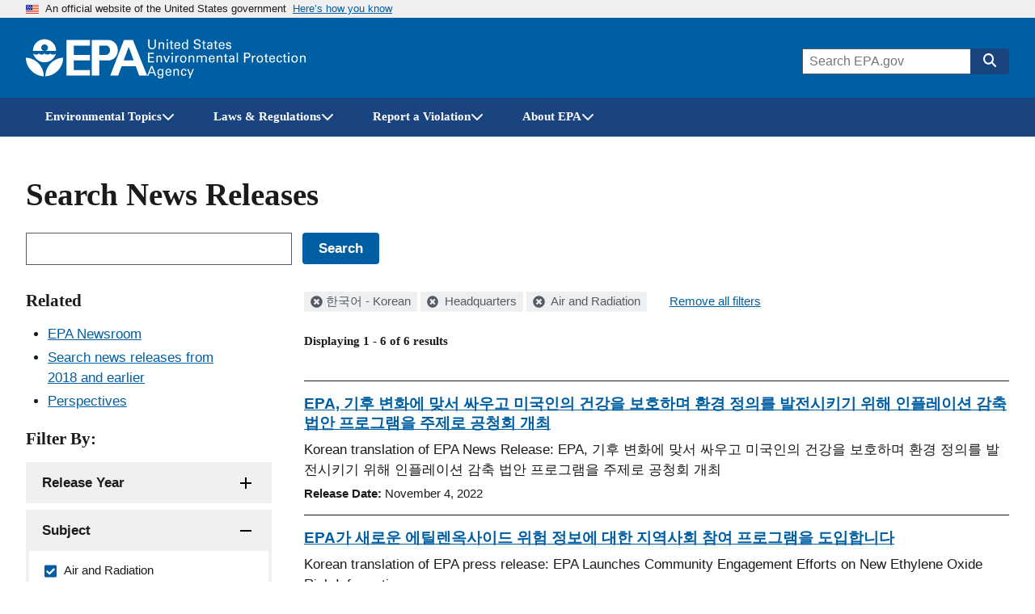

--- FILE ---
content_type: text/html; charset=UTF-8
request_url: https://www.epa.gov/newsreleases/search?filter=&amp%3Bamp%3Bpage=3&search_api_views_fulltext=&f%5B0%5D=news_releases_language%3Ako&f%5B1%5D=press_office%3A226129&f%5B2%5D=subject%3A235231
body_size: 1824
content:
<!DOCTYPE html>
<html lang="en">
<head>
    <meta charset="utf-8">
    <meta name="viewport" content="width=device-width, initial-scale=1">
    <title></title>
    <style>
        body {
            font-family: "Arial";
        }
    </style>
    <script type="text/javascript">
    window.awsWafCookieDomainList = [];
    window.gokuProps = {
"key":"AQIDAHjcYu/GjX+QlghicBgQ/7bFaQZ+m5FKCMDnO+vTbNg96AF9ZO7knldUHP8/4v89DrtSAAAAfjB8BgkqhkiG9w0BBwagbzBtAgEAMGgGCSqGSIb3DQEHATAeBglghkgBZQMEAS4wEQQMdMda3UYhahVsCXvUAgEQgDuVdMhHcUEmAgLaAz3dl+bxRFCsbgw6H8Od+h9kjx73yBqg0YpijoxCxbxmsKvqxC3U9oY9araV+F5RKA==",
          "iv":"D549NgEhuwAABeE5",
          "context":"3PQIVOlw4rDJwWyydZk31wKzAHPnfiKhb0zU8wNOVUkJd/hHG8gS16vkYAoKN5MsxSTOobqA/xGBmOVENcp74QNw+lGwN0bdwfGqFefb2pw2TtFHrNrjLJbucG5GhzFHjSKYkFQLoL/YeO/Mmrm80uxaVGmTWIq1kQ1yRIe43pvxDNm7L+/0VBcJNWLy98xoALVRoFPp5awPw4F3l9PRAL1K1An1fFwoeoxejH62O+Xy/a7JlBoTdLaacCJb3ejTVXMjPV4E4wQ+kJfsyUfsk1iQ6fmnGAAaurVJTtm13Bujk/Y+sF5SfkMVfd7qZvB2tquAR1tusNN1psoc1+aQuIMzUfsL1GddOWxAj5Jhts3uV19Z218sIsV0EkmW9pU="
};
    </script>
    <script src="https://85d2a07b764a.bfdbd60b.us-east-2.token.awswaf.com/85d2a07b764a/84c2cc80f2f5/99f65e38eee4/challenge.js"></script>
</head>
<body>
    <div id="challenge-container"></div>
    <script type="text/javascript">
        AwsWafIntegration.saveReferrer();
        AwsWafIntegration.checkForceRefresh().then((forceRefresh) => {
            if (forceRefresh) {
                AwsWafIntegration.forceRefreshToken().then(() => {
                    window.location.reload(true);
                });
            } else {
                AwsWafIntegration.getToken().then(() => {
                    window.location.reload(true);
                });
            }
        });
    </script>
    <noscript>
        <h1>JavaScript is disabled</h1>
        In order to continue, we need to verify that you're not a robot.
        This requires JavaScript. Enable JavaScript and then reload the page.
    </noscript>
</body>
</html>

--- FILE ---
content_type: text/html; charset=UTF-8
request_url: https://www.epa.gov/newsreleases/search?filter=&amp%3Bamp%3Bpage=3&search_api_views_fulltext=&f%5B0%5D=news_releases_language%3Ako&f%5B1%5D=press_office%3A226129&f%5B2%5D=subject%3A235231
body_size: 13413
content:



<!DOCTYPE html>
<html lang="en" dir="ltr" prefix="og: https://ogp.me/ns#" class="no-js">
  <head>
    <meta charset="utf-8" />
<link rel="shortlink" href="https://www.epa.gov/newsreleases/search" />
<link rel="canonical" href="https://www.epa.gov/newsreleases/search" />
<meta property="og:site_name" content="US EPA" />
<meta property="og:url" content="https://www.epa.gov/newsreleases/search" />
<meta property="og:image" content="https://www.epa.gov/sites/all/themes/epa/img/epa-standard-og.jpg" />
<meta property="og:image:width" content="1200" />
<meta property="og:image:height" content="630" />
<meta property="og:image:alt" content="U.S. Environmental Protection Agency" />
<meta name="twitter:card" content="summary_large_image" />
<meta name="twitter:image:height" content="600" />
<meta name="twitter:image:width" content="1200" />
<meta name="twitter:image:alt" content="U.S. Environmental Protection Agency" />
<meta name="twitter:image" content="https://www.epa.gov/sites/all/themes/epa/img/epa-standard-twitter.jpg" />
<meta name="MobileOptimized" content="width" />
<meta name="HandheldFriendly" content="true" />
<meta name="viewport" content="width=device-width, initial-scale=1.0" />
<meta http-equiv="x-ua-compatible" content="ie=edge" />

    <title>Search News Releases | US EPA</title>
    <link rel="icon" type="image/x-icon" href="/themes/epa_theme/images/favicon.ico">
    <meta name="msapplication-TileColor" content="#FFFFFF">
    <meta name="msapplication-TileImage" content="/themes/epa_theme/images/favicon-144.png">
    <meta name="application-name" content="">
    <meta name="msapplication-config" content="/themes/epa_theme/images/ieconfig.xml">
    <link rel="apple-touch-icon-precomposed" sizes="196x196" href="/themes/epa_theme/images/favicon-196.png">
    <link rel="apple-touch-icon-precomposed" sizes="152x152" href="/themes/epa_theme/images/favicon-152.png">
    <link rel="apple-touch-icon-precomposed" sizes="144x144" href="/themes/epa_theme/images/favicon-144.png">
    <link rel="apple-touch-icon-precomposed" sizes="120x120" href="/themes/epa_theme/images/favicon-120.png">
    <link rel="apple-touch-icon-precomposed" sizes="114x114" href="/themes/epa_theme/images/favicon-114.png">
    <link rel="apple-touch-icon-precomposed" sizes="72x72" href="/themes/epa_theme/images/favicon-72.png">
    <link rel="apple-touch-icon-precomposed" href="/themes/epa_theme/images/favicon-180.png">
    <link rel="icon" href="/themes/epa_theme/images/favicon-32.png" sizes="32x32">
    <link rel="preload" href="/themes/epa_theme/fonts/source-sans-pro/sourcesanspro-regular-webfont.woff2" as="font" crossorigin="anonymous">
    <link rel="preload" href="/themes/epa_theme/fonts/source-sans-pro/sourcesanspro-bold-webfont.woff2" as="font" crossorigin="anonymous">
    <link rel="preload" href="/themes/epa_theme/fonts/source-sans-pro/sourcesanspro-italic-webfont.woff2" as="font" crossorigin="anonymous">
    <link rel="preload" href="/themes/epa_theme/fonts/merriweather/Latin-Merriweather-Bold.woff2" as="font" crossorigin="anonymous">
    <link rel="stylesheet" media="all" href="/themes/contrib/stable/css/system/components/align.module.css?t63zsq" />
<link rel="stylesheet" media="all" href="/themes/contrib/stable/css/system/components/fieldgroup.module.css?t63zsq" />
<link rel="stylesheet" media="all" href="/themes/contrib/stable/css/system/components/container-inline.module.css?t63zsq" />
<link rel="stylesheet" media="all" href="/themes/contrib/stable/css/system/components/clearfix.module.css?t63zsq" />
<link rel="stylesheet" media="all" href="/themes/contrib/stable/css/system/components/details.module.css?t63zsq" />
<link rel="stylesheet" media="all" href="/themes/contrib/stable/css/system/components/hidden.module.css?t63zsq" />
<link rel="stylesheet" media="all" href="/themes/contrib/stable/css/system/components/item-list.module.css?t63zsq" />
<link rel="stylesheet" media="all" href="/themes/contrib/stable/css/system/components/js.module.css?t63zsq" />
<link rel="stylesheet" media="all" href="/themes/contrib/stable/css/system/components/nowrap.module.css?t63zsq" />
<link rel="stylesheet" media="all" href="/themes/contrib/stable/css/system/components/position-container.module.css?t63zsq" />
<link rel="stylesheet" media="all" href="/themes/contrib/stable/css/system/components/reset-appearance.module.css?t63zsq" />
<link rel="stylesheet" media="all" href="/themes/contrib/stable/css/system/components/resize.module.css?t63zsq" />
<link rel="stylesheet" media="all" href="/themes/contrib/stable/css/system/components/system-status-counter.css?t63zsq" />
<link rel="stylesheet" media="all" href="/themes/contrib/stable/css/system/components/system-status-report-counters.css?t63zsq" />
<link rel="stylesheet" media="all" href="/themes/contrib/stable/css/system/components/system-status-report-general-info.css?t63zsq" />
<link rel="stylesheet" media="all" href="/themes/contrib/stable/css/system/components/tablesort.module.css?t63zsq" />
<link rel="stylesheet" media="all" href="/themes/contrib/stable/css/system/components/progress.module.css?t63zsq" />
<link rel="stylesheet" media="all" href="/themes/contrib/stable/css/system/components/ajax-progress.module.css?t63zsq" />
<link rel="stylesheet" media="all" href="/themes/contrib/stable/css/views/views.module.css?t63zsq" />
<link rel="stylesheet" media="all" href="/modules/contrib/facets/css/hierarchical.css?t63zsq" />
<link rel="stylesheet" media="all" href="/themes/epa_theme/fonts/noto-sans-arabic.css?t63zsq" />
<link rel="stylesheet" media="all" href="/themes/epa_theme/fonts/noto-sans-kr.css?t63zsq" />
<link rel="stylesheet" media="all" href="/themes/epa_theme/fonts/noto-sans-bn.css?t63zsq" />
<link rel="stylesheet" media="all" href="/themes/epa_theme/fonts/noto-sans-gu.css?t63zsq" />
<link rel="stylesheet" media="all" href="/themes/epa_theme/fonts/noto-sans-sc.css?t63zsq" />
<link rel="stylesheet" media="all" href="/themes/epa_theme/fonts/noto-sans-tc.css?t63zsq" />
<link rel="stylesheet" media="all" href="/themes/epa_theme/css/styles.css?t63zsq" />
<link rel="stylesheet" media="all" href="/themes/epa_theme/css-lib/colorbox.min.css?t63zsq" />

    
    <!-- Google Tag Manager -->
    <script>(function(w,d,s,l,i){w[l]=w[l]||[];w[l].push({'gtm.start':new Date().getTime(),event:'gtm.js'});var f=d.getElementsByTagName(s)[0],j=d.createElement(s),dl=l!='dataLayer'?'&l='+l:'';j.async=true;j.src='https://www.googletagmanager.com/gtm.js?id='+i+dl;f.parentNode.insertBefore(j,f);})(window,document,'script','dataLayer','GTM-L8ZB');</script>
    <!-- End Google Tag Manager -->
  </head>
  <body class="path-newsreleases not-front" id="top">
    
<div class="skiplinks" role="navigation" aria-labelledby="skip-to-main">
  <a id="skip-to-main" href="#main" class="skiplinks__link visually-hidden focusable">Skip to main content</a>
</div>
    <!-- Google Tag Manager (noscript) -->
    <noscript><iframe src="https://www.googletagmanager.com/ns.html?id=GTM-L8ZB" height="0" width="0" style="display:none;visibility:hidden"></iframe></noscript>
    <!-- End Google Tag Manager (noscript) -->
    
      <div class="dialog-off-canvas-main-canvas" data-off-canvas-main-canvas>
    
  <section class="usa-banner" aria-label="Official website of the United States government">
  <div class="usa-accordion">  <header class="usa-banner__header">
    <div class="usa-banner__inner">
      <div class="grid-col-auto">
        <img class="usa-banner__header-flag" aria-hidden="true" src="/themes/epa_theme/images/us_flag_small.png" alt="U.S. flag" height="11px" width="16px" />
      </div>
      <div class="grid-col-fill tablet:grid-col-auto" aria-hidden="true">
        <p class="usa-banner__header-text">An official website of the United States government</p>
              <p class="usa-banner__header-action">Here’s how you know</p></div>
        <button type="button" class="usa-accordion__button usa-banner__button" aria-expanded="false" aria-controls="gov-banner">
          <span class="usa-banner__button-text">Here’s how you know</span>
        </button>
          </div>
  </header>
      <div class="usa-banner__content usa-accordion__content" id="gov-banner">
      <div class="grid-row grid-gap-lg">
                  <div class="usa-banner__guidance tablet:grid-col-6">
            <img class="usa-banner__icon usa-media-block__img" src="/themes/epa_theme/images/icon-dot-gov.svg" alt="Dot gov">
            <div class="usa-media-block__body">
              <p>
                <strong>Official websites use .gov</strong>
                <br> A <strong>.gov</strong> website belongs to an official government organization in the United States.
              </p>
            </div>
          </div>
                  <div class="usa-banner__guidance tablet:grid-col-6">
            <img class="usa-banner__icon usa-media-block__img" src="/themes/epa_theme/images/icon-https.svg" alt="HTTPS">
            <div class="usa-media-block__body">
              <p>
                <strong>Secure .gov websites use HTTPS</strong>
                <br> A <strong>lock</strong> (<span class="icon-lock"><svg xmlns="http://www.w3.org/2000/svg" width="52" height="64" viewBox="0 0 52 64" class="usa-banner__lock-image" role="img" aria-labelledby="banner-lock-title banner-lock-description"><title id="banner-lock-title">Lock</title><desc id="banner-lock-description">A locked padlock</desc><path fill="#000000" fill-rule="evenodd" d="M26 0c10.493 0 19 8.507 19 19v9h3a4 4 0 0 1 4 4v28a4 4 0 0 1-4 4H4a4 4 0 0 1-4-4V32a4 4 0 0 1 4-4h3v-9C7 8.507 15.507 0 26 0zm0 8c-5.979 0-10.843 4.77-10.996 10.712L15 19v9h22v-9c0-6.075-4.925-11-11-11z"/></svg></span>) or <strong>https://</strong> means you’ve safely connected to the .gov website. Share sensitive information only on official, secure websites.
              </p>
            </div>
          </div>
              </div>
    </div>
  </div>
  </section>








  
  

  
  

  
            <div class="js-view-dom-id-epa-alerts--public">
  <noscript>
    <div class="usa-site-alert usa-site-alert--info">
      <div class="usa-alert">
        <div class="usa-alert__body">
          <div class="usa-alert__text">
            <p>JavaScript appears to be disabled on this computer. Please <a href="/alerts">click here to see any active alerts</a>.</p>
          </div>
        </div>
      </div>
    </div>
  </noscript>
</div>

  
  
  
  



<header class="l-header js-header-search usa-header usa-header--extended">
  <div class="usa-overlay"></div>
  <div class="l-constrain">
    <div class="l-header__navbar">
      <div class="l-header__branding">
        <button
          type="button"
          class="l-header__search-button"
          aria-controls="header-search-drawer"
          aria-expanded="false"
          aria-label="Open search drawer"
        >
          
<svg class="icon l-header__search-button-icon-open" aria-hidden="true"><use href="/themes/epa_theme/images/sprite.artifact.svg#magnifying-glass"></use></svg>          
<svg class="icon l-header__search-button-icon-close" aria-hidden="true"><use href="/themes/epa_theme/images/sprite.artifact.svg#xmark"></use></svg>        </button>
            <a class="site-logo" href="/" aria-label="Home" title="Home" rel="home">
  <span class="site-logo__image">
    <svg class="site-logo__svg-main" aria-hidden="true" viewBox="0 0 454.1 154.7" xmlns="http://www.w3.org/2000/svg"><path d="m112.8 61.2c-4.8 18.6-22.9 33.3-42.9 33.3-20.1 0-38-14.7-42.9-33.4h.2s9.8 10.3-.2 0c3.1 3.1 6.2 4.4 10.7 4.4s7.7-1.3 10.7-4.4c3.1 3.1 6.3 4.5 10.9 4.4 4.5 0 7.6-1.3 10.7-4.4 3.1 3.1 6.2 4.4 10.7 4.4s7.7-1.3 10.7-4.4c3.1 3.1 6.3 4.5 10.9 4.4 4.3 0 7.4-1.2 10.5-4.3z"/><path d="m113.2 51.2c0-24-19.4-43.5-43.3-43.5-24 0-43.5 19.5-43.5 43.5h39.1c-4.8-1.8-8.1-6.3-8.1-11.6 0-7 5.7-12.5 12.5-12.5 7 0 12.7 5.5 12.7 12.5 0 5.2-3.1 9.6-7.6 11.6z"/><path d="m72.6 147c.7-36.9 29.7-68.8 66.9-70 0 37.2-30 68-66.9 70z"/><path d="m67.1 147c-.7-36.9-29.7-68.8-67.1-70 0 37.2 30.2 68 67.1 70z"/><path d="m240 10.8h-87.9v133.1h87.9v-20.4h-60.3v-36h60.3v-21h-60.3v-35h60.3z"/><path d="m272.8 66.5h27.1c9.1 0 15.2-8.6 15.1-17.7-.1-9-6.1-17.3-15.1-17.3h-25.3v112.4h-27.8v-133.1h62.3c20.2 0 35 17.8 35.2 38 .2 20.4-14.8 38.7-35.2 38.7h-36.3z"/><path d="m315.9 143.9h29.7l12.9-35h54.2l-8.1-21.9h-38.4l18.9-50.7 39.2 107.6h29.7l-53.1-133.1h-33.7z"/></svg>
          <svg class="site-logo__svg-text" aria-hidden="true" viewBox="0 0 595.4 154.7" xmlns="http://www.w3.org/2000/svg"><path d="m9 8.5v22.4c0 1.9.2 3.3.5 4.3s.7 1.7 1 2.2c1.2 1.4 2.5 2.4 3.9 2.9 1.5.5 2.8.7 4.1.7 2.4 0 4.2-.4 5.5-1.3 1.3-.8 2.2-1.8 2.8-2.9s.9-2.3 1-3.4.1-2 .1-2.6v-22.3h4.7v22.3 1.7c0 .7-.1 1.5-.4 2.4-.3 1.8-1.2 3.6-2.5 5.4-1.8 2.1-3.8 3.5-6 4.2-2.2.6-4 .9-5.3.9-1.8 0-3.8-.3-6.2-1.1s-4.5-2.3-6.2-4.7c-.5-.8-1-1.8-1.4-3.2-.4-1.3-.6-3.3-.6-5.9v-22z"/><path d="m43.2 22.2v-2.9l4.6.1-.1 4.1c.2-.3.4-.7.8-1.2.3-.5.8-.9 1.4-1.4s1.4-.9 2.3-1.3c.9-.3 2.1-.5 3.4-.4.6 0 1.4.1 2.4.3.9.2 1.9.6 2.9 1.2s1.8 1.5 2.4 2.6c.6 1.2.9 2.8.9 4.7l-.4 17-4.6-.1.4-16c0-.9 0-1.7-.2-2.4-.1-.7-.5-1.3-1.1-1.9-1.2-1.2-2.6-1.8-4.3-1.8s-3.1.5-4.4 1.7-2 3.1-2.1 5.7l-.3 14.5-4.5-.1z"/><path d="m72.9 8.6h5.5v5.1h-5.5zm.5 10.9h4.6v25.1h-4.6z"/><path d="m83.5 19.4h4.3v-5.3l4.5-1.5v6.8h5.4v3.4h-5.4v15.1c0 .3 0 .6.1 1 0 .4.1.7.4 1.1.2.4.5.6 1 .8.4.3 1 .4 1.8.4 1 0 1.7-.1 2.2-.2v3.7c-.9.2-2.1.3-3.8.3-2.1 0-3.6-.4-4.6-1.2s-1.5-2.2-1.5-4.2v-16.8h-4.3v-3.4z"/><path d="m106.6 32.9c-.1 2.6.5 4.8 1.7 6.5 1.1 1.7 2.9 2.6 5.3 2.6 1.5 0 2.8-.4 3.9-1.3 1-.8 1.6-2.2 1.8-4h4.6c0 .6-.2 1.4-.4 2.3-.3 1-.8 2-1.7 3-.2.3-.6.6-1 1-.5.4-1 .7-1.7 1.1s-1.5.6-2.4.8c-.9.3-2 .4-3.3.4-7.6-.2-11.3-4.5-11.3-12.9 0-2.5.3-4.8 1-6.8s2-3.7 3.8-5.1c1.2-.8 2.4-1.3 3.7-1.6 1.3-.2 2.2-.3 3-.3 2.7 0 4.8.6 6.3 1.6s2.5 2.3 3.1 3.9c.6 1.5 1 3.1 1.1 4.6.1 1.6.1 2.9 0 4h-17.5m12.9-3c0-.3 0-.7 0-1.1s0-.8-.1-1.2c-.1-.9-.4-1.7-.8-2.5s-1-1.5-1.8-2c-.9-.5-2-.8-3.4-.8-.8 0-1.5.1-2.3.3s-1.5.7-2.2 1.3-1.2 1.3-1.6 2.3-.7 2.2-.8 3.6h13z"/><path d="m148.6 8.6h4.6v32.1c0 1 .1 2.3.2 4h-4.6l-.1-4c-.2.3-.4.7-.7 1.2s-.8 1-1.4 1.5c-1 .7-2 1.2-3.1 1.4-.5.1-1 .2-1.5.3s-.9.1-1.4.1c-.4 0-.8 0-1.3-.1s-1.1-.2-1.7-.3c-1.1-.3-2.3-.9-3.4-1.8s-2.1-2.2-2.9-3.8c-.8-1.7-1.2-3.9-1.2-6.6.1-4.8 1.2-8.3 3.4-10.5 2.1-2.1 4.7-3.2 7.6-3.2 1.3 0 2.4.2 3.4.5.9.3 1.6.7 2.2 1.2.6.4 1 .9 1.3 1.4s.6.8.7 1.1zm.1 23.1c0-1.9-.2-3.3-.5-4.4-.4-1.1-.8-2-1.4-2.6-.5-.7-1.2-1.3-2-1.8-.9-.5-2-.7-3.3-.7-1.7 0-2.9.5-3.8 1.3s-1.6 1.9-2 3.1-.7 2.3-.7 3.4c-.1 1.1-.2 1.9-.1 2.4 0 1.1.1 2.2.3 3.4.2 1.1.5 2.2 1 3.1.5 1 1.2 1.7 2 2.3.9.6 2 .9 3.3.9 1.8 0 3.2-.5 4.2-1.4 1-.8 1.7-1.8 2.1-3s.7-2.4.8-3.4c.1-1.4.1-2.1.1-2.6z"/><path d="m179.6 34.1c0 .6.1 1.3.3 2.1.1.8.5 1.6 1 2.3.5.8 1.4 1.4 2.5 1.9s2.7.8 4.7.8c1.8 0 3.3-.3 4.4-.8s1.9-1.1 2.5-1.8 1-1.5 1.1-2.2.2-1.2.2-1.7c0-1-.2-1.9-.5-2.6-.4-.6-.9-1.2-1.6-1.6-1.4-.8-3.4-1.4-5.9-2-4.9-1.1-8.1-2.2-9.5-3.2s-2.3-2.2-2.9-3.5c-.6-1.2-.8-2.4-.8-3.6.1-3.7 1.5-6.4 4.2-8.1 2.6-1.7 5.7-2.5 9.1-2.5 1.3 0 2.9.2 4.8.5 1.9.4 3.6 1.4 5 3 .5.5.9 1.1 1.2 1.7.3.5.5 1.1.6 1.6.2 1.1.3 2.1.3 2.9h-5c-.2-2.2-1-3.7-2.4-4.5-1.5-.7-3.1-1.1-4.9-1.1-5.1.1-7.7 2-7.8 5.8 0 1.5.5 2.7 1.6 3.5 1 .8 2.6 1.4 4.7 1.9 4 1 6.7 1.8 8.1 2.2.8.2 1.4.5 1.8.7.5.2 1 .5 1.4.9.8.5 1.4 1.1 1.9 1.8s.8 1.4 1.1 2.1c.3 1.4.5 2.5.5 3.4 0 3.3-1.2 6-3.5 8-2.3 2.1-5.8 3.2-10.3 3.3-1.4 0-3.2-.3-5.4-.8-1-.3-2-.7-3-1.2-.9-.5-1.8-1.2-2.5-2.1-.9-1.4-1.5-2.7-1.7-4.1-.3-1.3-.4-2.4-.3-3.2h5z"/><path d="m205.7 19.4h4.3v-5.3l4.5-1.5v6.8h5.4v3.4h-5.4v15.1c0 .3 0 .6.1 1 0 .4.1.7.4 1.1.2.4.5.6 1 .8.4.3 1 .4 1.8.4 1 0 1.7-.1 2.2-.2v3.7c-.9.2-2.1.3-3.8.3-2.1 0-3.6-.4-4.6-1.2s-1.5-2.2-1.5-4.2v-16.8h-4.4z"/><path d="m241 44.6c-.3-1.2-.5-2.5-.4-3.7-.5 1-1.1 1.8-1.7 2.4-.7.6-1.4 1.1-2 1.4-1.4.5-2.7.8-3.7.8-2.8 0-4.9-.8-6.4-2.2s-2.2-3.1-2.2-5.2c0-1 .2-2.3.8-3.7s1.7-2.6 3.5-3.7c1.4-.7 2.9-1.2 4.5-1.5 1.6-.1 2.9-.2 3.9-.2s2.1 0 3.3.1c.1-2.9-.2-4.8-.9-5.6-.5-.6-1.1-1.1-1.9-1.3s-1.6-.4-2.3-.4c-1.1 0-2 .2-2.6.5-.7.3-1.2.7-1.5 1.2s-.5.9-.6 1.4-.2.9-.2 1.2h-4.6c.1-.7.2-1.4.4-2.3.2-.8.6-1.6 1.3-2.5.5-.6 1-1 1.7-1.3.6-.3 1.3-.6 2-.8 1.5-.4 2.8-.6 4.2-.6 1.8 0 3.6.3 5.2.9s2.8 1.6 3.4 2.9c.4.7.6 1.4.7 2s.1 1.2.1 1.8l-.2 12c0 1 .1 3.1.4 6.3h-4.2m-.5-12.1c-.7-.1-1.6-.1-2.6-.1-.5 0-1.2 0-2.1 0-1 .1-2 .3-3 .6s-1.9.8-2.6 1.5c-.8.7-1.2 1.7-1.2 3 0 .4.1.8.2 1.3s.4 1 .8 1.5.9.8 1.6 1.1 1.5.5 2.5.5c2.3 0 4.1-.9 5.2-2.7.5-.8.8-1.7 1-2.7.1-.9.2-2.2.2-4z"/><path d="m250.2 19.4h4.3v-5.3l4.5-1.5v6.8h5.4v3.4h-5.4v15.1c0 .3 0 .6.1 1 0 .4.1.7.4 1.1.2.4.5.6 1 .8.4.3 1 .4 1.8.4 1 0 1.7-.1 2.2-.2v3.7c-.9.2-2.1.3-3.8.3-2.1 0-3.6-.4-4.6-1.2s-1.5-2.2-1.5-4.2v-16.8h-4.3v-3.4z"/><path d="m273.3 32.9c-.1 2.6.5 4.8 1.7 6.5 1.1 1.7 2.9 2.6 5.3 2.6 1.5 0 2.8-.4 3.9-1.3 1-.8 1.6-2.2 1.8-4h4.6c0 .6-.2 1.4-.4 2.3-.3 1-.8 2-1.7 3-.2.3-.6.6-1 1-.5.4-1 .7-1.7 1.1s-1.5.6-2.4.8c-.9.3-2 .4-3.3.4-7.6-.2-11.3-4.5-11.3-12.9 0-2.5.3-4.8 1-6.8s2-3.7 3.8-5.1c1.2-.8 2.4-1.3 3.7-1.6 1.3-.2 2.2-.3 3-.3 2.7 0 4.8.6 6.3 1.6s2.5 2.3 3.1 3.9c.6 1.5 1 3.1 1.1 4.6.1 1.6.1 2.9 0 4h-17.5m12.9-3c0-.3 0-.7 0-1.1s0-.8-.1-1.2c-.1-.9-.4-1.7-.8-2.5s-1-1.5-1.8-2c-.9-.5-2-.8-3.4-.8-.8 0-1.5.1-2.3.3s-1.5.7-2.2 1.3-1.2 1.3-1.6 2.3-.7 2.2-.8 3.6h13z"/><path d="m301 37.2c0 .5.1 1 .2 1.4.1.5.4 1 .8 1.5s.9.8 1.6 1.1 1.6.5 2.7.5c1 0 1.8-.1 2.5-.3s1.3-.6 1.7-1.2c.5-.7.8-1.5.8-2.4 0-1.2-.4-2-1.3-2.5s-2.2-.9-4.1-1.2c-1.3-.3-2.4-.6-3.6-1-1.1-.3-2.1-.8-3-1.3s-1.5-1.2-2-2.1c-.5-.8-.8-1.9-.8-3.2 0-2.4.9-4.2 2.6-5.6 1.7-1.3 4-2 6.8-2.1 1.6 0 3.3.3 5 .8 1.7.6 2.9 1.6 3.7 3.1.4 1.4.6 2.6.6 3.7h-4.6c0-1.8-.6-3-1.7-3.5-1.1-.4-2.1-.6-3.1-.6-.2 0-.5 0-1 0s-1.1.2-1.7.4-1.1.5-1.5 1.1c-.5.5-.7 1.2-.7 2.1 0 1.1.5 1.9 1.3 2.3.7.4 1.5.7 2.1.9 3.3.7 5.6 1.3 6.9 1.8 1.3.4 2.2 1 2.8 1.7.7.7 1.1 1.4 1.4 2.2s.4 1.6.4 2.5c0 1.4-.3 2.7-.9 3.8s-1.4 2-2.4 2.6c-1.1.6-2.2 1-3.4 1.3s-2.5.4-3.8.4c-2.5 0-4.7-.6-6.6-1.8-1.8-1.2-2.8-3.3-2.9-6.3z"/><path d="m3.4 58.5h21.9v4.2h-17.1v11.3h16.3v4.2h-16.3v12.1h17.5v4.3h-22.3z"/><path d="m34.7 72.4-.1-2.9h4.6v4.1c.2-.3.4-.8.7-1.2.3-.5.8-1 1.3-1.5.6-.5 1.4-1 2.3-1.3s2-.5 3.4-.5c.6 0 1.4.1 2.4.2.9.2 1.9.5 2.9 1.1s1.8 1.4 2.5 2.5c.6 1.2 1 2.7 1 4.7v17.1h-4.6v-16c0-.9-.1-1.7-.2-2.4-.2-.7-.5-1.3-1.1-1.9-1.2-1.1-2.6-1.7-4.3-1.7s-3.1.6-4.3 1.8c-1.3 1.2-2 3.1-2 5.7v14.5h-4.5z"/><path d="m60.3 69.5h5.1l7.7 19.9 7.6-19.9h5l-10.6 25.1h-4.6z"/><path d="m91.4 58.6h5.5v5.1h-5.5zm.5 10.9h4.6v25.1h-4.6z"/><path d="m106 74.7c0-1.8-.1-3.5-.3-5.1h4.6l.1 4.9c.5-1.8 1.4-3 2.5-3.7s2.2-1.2 3.3-1.3c1.4-.2 2.4-.2 3.1-.1v4.6c-.2-.1-.5-.2-.9-.2-.3 0-.8 0-1.3 0-1.3 0-2.4.2-3.3.5-.9.4-1.5.9-2 1.6-.9 1.4-1.4 3.2-1.3 5.4v13.3h-4.6v-19.9z"/><path d="m123.3 82.4c0-1.6.2-3.2.6-4.8s1.1-3 2-4.4c1-1.3 2.2-2.4 3.8-3.2s3.6-1.2 5.9-1.2c2.4 0 4.5.4 6.1 1.3 1.5.9 2.7 2 3.6 3.3s1.5 2.8 1.8 4.3c.2.8.3 1.5.4 2.2v2.2c0 3.7-1 6.9-3 9.5s-5.1 4-9.3 4c-4-.1-7-1.4-9-3.9-1.9-2.5-2.9-5.6-2.9-9.3m4.8-.3c0 2.7.6 5 1.8 6.9 1.2 2 3 3 5.6 3.1.9 0 1.8-.2 2.7-.5.8-.3 1.6-.9 2.3-1.7s1.3-1.9 1.8-3.2c.4-1.3.6-2.9.6-4.7-.1-6.4-2.5-9.6-7.1-9.6-.7 0-1.5.1-2.4.3-.8.3-1.7.8-2.5 1.6-.8.7-1.4 1.7-1.9 3-.6 1.1-.9 2.8-.9 4.8z"/><path d="m155.9 72.4-.1-2.9h4.6v4.1c.2-.3.4-.8.7-1.2.3-.5.8-1 1.3-1.5.6-.5 1.4-1 2.3-1.3s2-.5 3.4-.5c.6 0 1.4.1 2.4.2.9.2 1.9.5 2.9 1.1s1.8 1.4 2.5 2.5c.6 1.2 1 2.7 1 4.7v17.1h-4.6v-16c0-.9-.1-1.7-.2-2.4-.2-.7-.5-1.3-1.1-1.9-1.2-1.1-2.6-1.7-4.3-1.7s-3.1.6-4.3 1.8c-1.3 1.2-2 3.1-2 5.7v14.5h-4.6z"/><path d="m185.7 72.8-.1-3.3h4.6v3.6c1.2-1.9 2.6-3.2 4.1-3.7 1.5-.4 2.7-.6 3.8-.6 1.4 0 2.6.2 3.6.5.9.3 1.7.7 2.3 1.1 1.1 1 1.9 2 2.3 3.1.2-.4.5-.8 1-1.3.4-.5.9-1 1.5-1.6.6-.5 1.5-.9 2.5-1.3 1-.3 2.2-.5 3.5-.5.9 0 1.9.1 3 .3 1 .2 2 .7 3 1.3s1.7 1.5 2.3 2.7.9 2.7.9 4.6v16.9h-4.6v-16.2c0-1.1-.1-2-.2-2.5-.1-.6-.3-1-.6-1.3-.4-.6-1-1.2-1.8-1.6s-1.8-.6-3.1-.6c-1.5 0-2.7.4-3.6 1-.4.3-.8.5-1.1.9-.3.3-.6.6-.8.8-.5.8-.8 1.8-1 2.8-.1 1.1-.2 2-.1 2.6v14.1h-4.6v-16.7c0-1.6-.5-2.9-1.4-4-.9-1-2.3-1.5-4.2-1.5-1.6 0-2.9.4-3.8 1.1s-1.5 1.2-1.8 1.7c-.5.7-.8 1.5-.9 2.5-.1.9-.2 1.8-.2 2.6v14.3h-4.5z"/><path d="m236.2 82.9c-.1 2.6.5 4.8 1.7 6.5 1.1 1.7 2.9 2.6 5.3 2.6 1.5 0 2.8-.4 3.9-1.3 1-.8 1.6-2.2 1.8-4h4.6c0 .6-.2 1.4-.4 2.3-.3 1-.8 2-1.7 3-.2.3-.6.6-1 1-.5.4-1 .7-1.7 1.1s-1.5.6-2.4.8c-.9.3-2 .4-3.3.4-7.6-.2-11.3-4.5-11.3-12.9 0-2.5.3-4.8 1-6.8s2-3.7 3.8-5.1c1.2-.8 2.4-1.3 3.7-1.6 1.3-.2 2.2-.3 3-.3 2.7 0 4.8.6 6.3 1.6s2.5 2.3 3.1 3.9c.6 1.5 1 3.1 1.1 4.6.1 1.6.1 2.9 0 4h-17.5m12.8-3c0-.3 0-.7 0-1.1s0-.8-.1-1.2c-.1-.9-.4-1.7-.8-2.5s-1-1.5-1.8-2c-.9-.5-2-.8-3.4-.8-.8 0-1.5.1-2.3.3s-1.5.7-2.2 1.3-1.2 1.3-1.6 2.3-.7 2.2-.8 3.6z"/><path d="m261.4 72.4-.1-2.9h4.6v4.1c.2-.3.4-.8.7-1.2.3-.5.8-1 1.3-1.5.6-.5 1.4-1 2.3-1.3s2-.5 3.4-.5c.6 0 1.4.1 2.4.2.9.2 1.9.5 2.9 1.1s1.8 1.4 2.5 2.5c.6 1.2 1 2.7 1 4.7v17.1h-4.6v-16c0-.9-.1-1.7-.2-2.4-.2-.7-.5-1.3-1.1-1.9-1.2-1.1-2.6-1.7-4.3-1.7s-3.1.6-4.3 1.8c-1.3 1.2-2 3.1-2 5.7v14.5h-4.6z"/><path d="m288 69.4h4.3v-5.2l4.5-1.5v6.8h5.4v3.4h-5.4v15.1c0 .3 0 .6.1 1 0 .4.1.7.4 1.1.2.4.5.6 1 .8.4.3 1 .4 1.8.4 1 0 1.7-.1 2.2-.2v3.6c-.9.2-2.1.3-3.8.3-2.1 0-3.6-.4-4.6-1.2s-1.5-2.2-1.5-4.2v-16.8h-4.3v-3.4z"/><path d="m323.3 94.6c-.3-1.2-.5-2.5-.4-3.7-.5 1-1.1 1.8-1.7 2.4-.7.6-1.4 1.1-2 1.4-1.4.5-2.7.8-3.7.8-2.8 0-4.9-.8-6.4-2.2s-2.2-3.1-2.2-5.2c0-1 .2-2.3.8-3.7s1.7-2.6 3.5-3.7c1.4-.7 2.9-1.2 4.5-1.5 1.6-.1 2.9-.2 3.9-.2s2.1 0 3.3.1c.1-2.9-.2-4.8-.9-5.6-.5-.6-1.1-1.1-1.9-1.3s-1.6-.4-2.3-.4c-1.1 0-2 .2-2.6.5-.7.3-1.2.7-1.5 1.2s-.5.9-.6 1.4-.2.9-.2 1.2h-4.6c.1-.7.2-1.4.4-2.3.2-.8.6-1.6 1.3-2.5.5-.6 1-1 1.7-1.3.6-.3 1.3-.6 2-.8 1.5-.4 2.8-.6 4.2-.6 1.8 0 3.6.3 5.2.9s2.8 1.6 3.4 2.9c.4.7.6 1.4.7 2s.1 1.2.1 1.8l-.2 12c0 1 .1 3.1.4 6.3zm-.5-12.2c-.7-.1-1.6-.1-2.6-.1-.5 0-1.2 0-2.1 0-1 .1-2 .3-3 .6s-1.9.8-2.6 1.5c-.8.7-1.2 1.7-1.2 3 0 .4.1.8.2 1.3s.4 1 .8 1.5.9.8 1.6 1.1 1.5.5 2.5.5c2.3 0 4.1-.9 5.2-2.7.5-.8.8-1.7 1-2.7.1-.9.2-2.2.2-4z"/><path d="m336.4 58.6h4.6v36.1h-4.6z"/><path d="m364.1 58.5h11.7c2.1 0 3.9.1 5.5.4.8.2 1.5.4 2.2.9.7.4 1.3.9 1.8 1.6 1.7 1.9 2.6 4.2 2.6 7 0 2.7-.9 5.1-2.8 7.1-.8.9-2 1.7-3.6 2.2-1.6.6-3.9.9-6.9.9h-5.7v16.1h-4.8zm4.8 15.9h5.8c.8 0 1.7-.1 2.6-.2s1.8-.3 2.6-.7 1.5-1 2-1.9c.5-.8.8-2 .8-3.4s-.2-2.5-.7-3.3-1.1-1.3-1.9-1.7c-1.6-.5-3.1-.8-4.5-.7h-6.8v11.9z"/><path d="m393.8 74.7c0-1.8-.1-3.5-.3-5.1h4.6l.1 4.9c.5-1.8 1.4-3 2.5-3.7s2.2-1.2 3.3-1.3c1.4-.2 2.4-.2 3.1-.1v4.6c-.2-.1-.5-.2-.9-.2-.3 0-.8 0-1.3 0-1.3 0-2.4.2-3.3.5-.9.4-1.5.9-2 1.6-.9 1.4-1.4 3.2-1.3 5.4v13.3h-4.6v-19.9z"/><path d="m411.2 82.4c0-1.6.2-3.2.6-4.8s1.1-3 2-4.4c1-1.3 2.2-2.4 3.8-3.2s3.6-1.2 5.9-1.2c2.4 0 4.5.4 6.1 1.3 1.5.9 2.7 2 3.6 3.3s1.5 2.8 1.8 4.3c.2.8.3 1.5.4 2.2v2.2c0 3.7-1 6.9-3 9.5s-5.1 4-9.3 4c-4-.1-7-1.4-9-3.9-1.9-2.5-2.9-5.6-2.9-9.3m4.8-.3c0 2.7.6 5 1.8 6.9 1.2 2 3 3 5.6 3.1.9 0 1.8-.2 2.7-.5.8-.3 1.6-.9 2.3-1.7s1.3-1.9 1.8-3.2c.4-1.3.6-2.9.6-4.7-.1-6.4-2.5-9.6-7.1-9.6-.7 0-1.5.1-2.4.3-.8.3-1.7.8-2.5 1.6-.8.7-1.4 1.7-1.9 3-.7 1.1-.9 2.8-.9 4.8z"/><path d="m439.8 69.4h4.3v-5.2l4.5-1.5v6.8h5.4v3.4h-5.4v15.1c0 .3 0 .6.1 1 0 .4.1.7.4 1.1.2.4.5.6 1 .8.4.3 1 .4 1.8.4 1 0 1.7-.1 2.2-.2v3.6c-.9.2-2.1.3-3.8.3-2.1 0-3.6-.4-4.6-1.2s-1.5-2.2-1.5-4.2v-16.8h-4.3v-3.4z"/><path d="m462.9 82.9c-.1 2.6.5 4.8 1.7 6.5 1.1 1.7 2.9 2.6 5.3 2.6 1.5 0 2.8-.4 3.9-1.3 1-.8 1.6-2.2 1.8-4h4.6c0 .6-.2 1.4-.4 2.3-.3 1-.8 2-1.7 3-.2.3-.6.6-1 1-.5.4-1 .7-1.7 1.1s-1.5.6-2.4.8c-.9.3-2 .4-3.3.4-7.6-.2-11.3-4.5-11.3-12.9 0-2.5.3-4.8 1-6.8s2-3.7 3.8-5.1c1.2-.8 2.4-1.3 3.7-1.6 1.3-.2 2.2-.3 3-.3 2.7 0 4.8.6 6.3 1.6s2.5 2.3 3.1 3.9c.6 1.5 1 3.1 1.1 4.6.1 1.6.1 2.9 0 4h-17.5m12.9-3c0-.3 0-.7 0-1.1s0-.8-.1-1.2c-.1-.9-.4-1.7-.8-2.5s-1-1.5-1.8-2c-.9-.5-2-.8-3.4-.8-.8 0-1.5.1-2.3.3s-1.5.7-2.2 1.3-1.2 1.3-1.6 2.3-.7 2.2-.8 3.6z"/><path d="m501.8 77.5c0-.3 0-.8-.1-1.4s-.3-1.1-.6-1.8c-.2-.6-.7-1.2-1.4-1.6s-1.6-.6-2.7-.6c-1.5 0-2.7.4-3.5 1.2-.9.8-1.5 1.7-1.9 2.8s-.6 2.2-.7 3.2c-.1 1.1-.2 1.8-.1 2.4 0 1.3.1 2.5.3 3.7s.5 2.3.9 3.3c.8 2 2.4 3 4.8 3.1 1.9 0 3.3-.7 4.1-1.9.8-1.1 1.2-2.3 1.2-3.6h4.6c-.2 2.5-1.1 4.6-2.7 6.3-1.7 1.8-4.1 2.7-7.1 2.7-.9 0-2.1-.2-3.6-.6-.7-.2-1.4-.6-2.2-1s-1.5-1-2.2-1.7c-.7-.9-1.4-2.1-2-3.6s-.9-3.5-.9-6.1.4-4.8 1.1-6.6c.7-1.7 1.6-3.1 2.7-4.2 1.1-1 2.3-1.8 3.6-2.2s2.5-.6 3.7-.6h1.6c.6.1 1.3.2 1.9.4.7.2 1.4.5 2.1 1 .7.4 1.3 1 1.8 1.7.9 1.1 1.4 2.1 1.7 3.1.2 1 .3 1.8.3 2.6z"/><path d="m509.3 69.4h4.3v-5.2l4.5-1.5v6.8h5.4v3.4h-5.4v15.1c0 .3 0 .6.1 1 0 .4.1.7.4 1.1.2.4.5.6 1 .8.4.3 1 .4 1.8.4 1 0 1.7-.1 2.2-.2v3.6c-.9.2-2.1.3-3.8.3-2.1 0-3.6-.4-4.6-1.2s-1.5-2.2-1.5-4.2v-16.8h-4.3v-3.4z"/><path d="m529.2 58.6h5.5v5.1h-5.5zm.5 10.9h4.6v25.1h-4.6z"/><path d="m541.8 82.4c0-1.6.2-3.2.6-4.8s1.1-3 2-4.4c1-1.3 2.2-2.4 3.8-3.2s3.6-1.2 5.9-1.2c2.4 0 4.5.4 6.1 1.3 1.5.9 2.7 2 3.6 3.3s1.5 2.8 1.8 4.3c.2.8.3 1.5.4 2.2v2.2c0 3.7-1 6.9-3 9.5s-5.1 4-9.3 4c-4-.1-7-1.4-9-3.9-1.9-2.5-2.9-5.6-2.9-9.3m4.7-.3c0 2.7.6 5 1.8 6.9 1.2 2 3 3 5.6 3.1.9 0 1.8-.2 2.7-.5.8-.3 1.6-.9 2.3-1.7s1.3-1.9 1.8-3.2c.4-1.3.6-2.9.6-4.7-.1-6.4-2.5-9.6-7.1-9.6-.7 0-1.5.1-2.4.3-.8.3-1.7.8-2.5 1.6-.8.7-1.4 1.7-1.9 3-.6 1.1-.9 2.8-.9 4.8z"/><path d="m574.3 72.4-.1-2.9h4.6v4.1c.2-.3.4-.8.7-1.2.3-.5.8-1 1.3-1.5.6-.5 1.4-1 2.3-1.3s2-.5 3.4-.5c.6 0 1.4.1 2.4.2.9.2 1.9.5 2.9 1.1s1.8 1.4 2.5 2.5c.6 1.2 1 2.7 1 4.7v17.1h-4.6v-16c0-.9-.1-1.7-.2-2.4-.2-.7-.5-1.3-1.1-1.9-1.2-1.1-2.6-1.7-4.3-1.7s-3.1.6-4.3 1.8c-1.3 1.2-2 3.1-2 5.7v14.5h-4.6z"/><path d="m14.8 108.5h5.2l14.1 36.1h-5.3l-3.8-9.4h-16.2l-3.8 9.4h-5zm-4.4 22.7h13.3l-6.5-17.8z"/><path d="m44.4 146.5c.1.7.2 1.4.4 1.9.2.6.5 1.1.9 1.6.8.9 2.3 1.4 4.4 1.5 1.6 0 2.8-.3 3.7-.9s1.5-1.4 1.9-2.4c.4-1.1.6-2.3.7-3.7s.1-2.9.1-4.6c-.5.9-1.1 1.7-1.8 2.3s-1.5 1-2.3 1.3c-1.7.4-3 .6-3.9.6-1.2 0-2.4-.2-3.8-.6s-2.6-1.2-3.7-2.5c-1-1.3-1.7-2.8-2.1-4.4s-.6-3.2-.6-4.8c0-4.3 1.1-7.4 3.2-9.5 2-2.1 4.6-3.1 7.6-3.1 1.3 0 2.3.1 3.2.4s1.6.6 2.1 1c.6.4 1.1.8 1.5 1.2.3.4.6.8.9 1.2v-3.4h4.4l-.1 4.5v15.7c0 2.9-.1 5.2-.2 6.7-.2 1.6-.5 2.8-1 3.7-1.1 1.9-2.6 3.2-4.6 3.7-1.9.6-3.8.8-5.6.8-2.4 0-4.3-.3-5.6-.8-1.4-.5-2.4-1.2-3-2s-1-1.7-1.2-2.7c-.2-.9-.3-1.8-.4-2.7zm5.3-5.8c1.4 0 2.5-.2 3.3-.7s1.5-1.1 2-1.8c.5-.6.9-1.4 1.2-2.5.3-1 .4-2.6.4-4.8 0-1.6-.2-2.9-.4-3.9-.3-1-.8-1.8-1.4-2.4-1.3-1.4-3-2.2-5.2-2.2-1.4 0-2.5.3-3.4 1s-1.6 1.5-2 2.4c-.4 1-.7 2-.9 3s-.2 2-.2 2.8c0 1 .1 1.9.3 2.9.2 1.1.5 2.1 1 3s1.2 1.6 2 2.2c.8.7 1.9 1 3.3 1z"/><path d="m73.3 132.9c-.1 2.6.5 4.8 1.7 6.5 1.1 1.7 2.9 2.6 5.3 2.6 1.5 0 2.8-.4 3.9-1.3 1-.8 1.6-2.2 1.8-4h4.6c0 .6-.2 1.4-.4 2.3-.3 1-.8 2-1.7 3-.2.3-.6.6-1 1-.5.4-1 .7-1.7 1.1s-1.5.6-2.4.8c-.9.3-2 .4-3.3.4-7.6-.2-11.3-4.5-11.3-12.9 0-2.5.3-4.8 1-6.8s2-3.7 3.8-5.1c1.2-.8 2.4-1.3 3.7-1.6 1.3-.2 2.2-.3 3-.3 2.7 0 4.8.6 6.3 1.6s2.5 2.3 3.1 3.9c.6 1.5 1 3.1 1.1 4.6.1 1.6.1 2.9 0 4h-17.5m12.9-3c0-.3 0-.7 0-1.1s0-.8-.1-1.2c-.1-.9-.4-1.7-.8-2.5s-1-1.5-1.8-2.1c-.9-.5-2-.8-3.4-.8-.8 0-1.5.1-2.3.3s-1.5.7-2.2 1.3-1.2 1.3-1.6 2.3-.7 2.2-.8 3.7z"/><path d="m98.6 122.4-.1-2.9h4.6v4.1c.2-.3.4-.8.7-1.2.3-.5.8-1 1.3-1.5.6-.5 1.4-1 2.3-1.3s2-.5 3.4-.5c.6 0 1.4.1 2.4.2.9.2 1.9.5 2.9 1.1s1.8 1.4 2.5 2.5c.6 1.2 1 2.7 1 4.7v17.1h-4.6v-16c0-.9-.1-1.7-.2-2.4-.2-.7-.5-1.3-1.1-1.9-1.2-1.1-2.6-1.7-4.3-1.7s-3.1.6-4.3 1.8c-1.3 1.2-2 3.1-2 5.7v14.5h-4.6z"/><path d="m142.7 127.5c0-.3 0-.8-.1-1.4s-.3-1.1-.6-1.8c-.2-.6-.7-1.2-1.4-1.6s-1.6-.6-2.7-.6c-1.5 0-2.7.4-3.5 1.2-.9.8-1.5 1.7-1.9 2.8s-.6 2.2-.7 3.2c-.1 1.1-.2 1.8-.1 2.4 0 1.3.1 2.5.3 3.7s.5 2.3.9 3.3c.8 2 2.4 3 4.8 3.1 1.9 0 3.3-.7 4.1-1.9.8-1.1 1.2-2.3 1.2-3.6h4.6c-.2 2.5-1.1 4.6-2.7 6.3-1.7 1.8-4.1 2.7-7.1 2.7-.9 0-2.1-.2-3.6-.6-.7-.2-1.4-.6-2.2-1s-1.5-1-2.2-1.7c-.7-.9-1.4-2.1-2-3.6s-.9-3.5-.9-6.1.4-4.8 1.1-6.6c.7-1.7 1.6-3.1 2.7-4.2 1.1-1 2.3-1.8 3.6-2.2s2.5-.6 3.7-.6h1.6c.6.1 1.3.2 1.9.4.7.2 1.4.5 2.1 1 .7.4 1.3 1 1.8 1.7.9 1.1 1.4 2.1 1.7 3.1.2 1 .3 1.8.3 2.6z"/><path d="m164.8 144.8-3.4 9.3h-4.7l3.8-9.6-10.3-25h5.2l7.6 19.8 7.7-19.8h5z"/></svg>
      </span>
</a>
          <button type="button" class="usa-menu-btn usa-button--outline usa-button--inverse l-header__menu-button">Menu</button>
      </div>
      <div class="l-header__search" id="header-search-drawer">
            
<form class="usa-search usa-search--small usa-search--epa" method="get" action="https://search.epa.gov/epasearch">
  <div role="search">
    <label class="usa-search__label usa-sr-only" for="search-box">Search</label>
    <input class="usa-input" id="search-box" type="search" name="querytext" placeholder="Search EPA.gov">
    <button class="button" type="submit" aria-label="Search">
      
<svg class="icon usa-search__submit-icon" aria-hidden="true"><use href="/themes/epa_theme/images/sprite.artifact.svg#magnifying-glass"></use></svg>      <span class="usa-search__submit-text">Search</span>
    </button>
    <input type="hidden" name="areaname" value="">
    <input type="hidden" name="areacontacts" value="">
    <input type="hidden" name="areasearchurl" value="">
    <input type="hidden" name="typeofsearch" value="epa">
    <input type="hidden" name="result_template" value="">

      </div>
</form>
            </div>
    </div>

  </div>
  <div class="l-header__nav">
        <nav class="usa-nav usa-nav--epa" role="navigation" aria-label="Primary navigation">
  <div class="usa-nav__inner">
    <button type="button" class="usa-nav__close" aria-label="Close">
      
<svg class="icon icon--nav-close" aria-hidden="true" role="img"><title>Primary navigation</title><use href="/themes/epa_theme/images/sprite.artifact.svg#xmark"></use></svg>    </button>
    <div class="usa-nav__menu">
              






  
  

  
  

  
            

                                      <ul  class="menu menu--main menu--accordion usa-accordion">
        
                        
                                                                          
      
      
      
      <li  class="menu__item has-subnav is-expanded"><button  class="menu__link has-subnav is-expanded usa-nav__link usa-accordion__button" aria-expanded="false" type="button">
              Environmental Topics
              
<svg class="icon menu__link-icon" aria-hidden="true"><use href="/themes/epa_theme/images/sprite.artifact.svg#angle"></use></svg></button><ul class="menu menu__subnav usa-nav__submenu usa-megamenu "><li  class="menu__item"><a href="/environmental-topics" class="menu__link" data-drupal-link-system-path="node/164839">Environmental Topics</a></li><li  class="menu__item"><a href="/environmental-topics/air-topics" class="menu__link" data-drupal-link-system-path="node/165225">Air</a></li><li  class="menu__item"><a href="/bedbugs" class="menu__link" data-drupal-link-system-path="node/17591">Bed Bugs</a></li><li  class="menu__item"><a href="/environmental-topics/chemicals-pesticides-and-toxics-topics" class="menu__link" data-drupal-link-system-path="node/165371">Chemicals, Toxics, and Pesticide </a></li><li  class="menu__item"><a href="/emergency-response" class="menu__link" data-drupal-link-system-path="node/18839">Emergency Response</a></li><li  class="menu__item"><a href="/environmental-topics/environmental-information-by-location" class="menu__link" data-drupal-link-system-path="node/165443">Environmental Information by Location </a></li><li  class="menu__item"><a href="/environmental-topics/health-topics" class="menu__link" data-drupal-link-system-path="node/165317">Health</a></li><li  class="menu__item"><a href="/environmental-topics/land-waste-and-cleanup-topics" class="menu__link" data-drupal-link-system-path="node/165171">Land, Waste, and Cleanup</a></li><li  class="menu__item"><a href="/lead" class="menu__link" data-drupal-link-system-path="node/3085">Lead</a></li><li  class="menu__item"><a href="/mold" class="menu__link" data-drupal-link-system-path="node/37083">Mold</a></li><li  class="menu__item"><a href="/radon" class="menu__link" data-drupal-link-system-path="node/38609">Radon</a></li><li  class="menu__item"><a href="/research" class="menu__link" data-drupal-link-system-path="node/35507">Research</a></li><li  class="menu__item"><a href="/environmental-topics/science-topics" class="menu__link" data-drupal-link-system-path="node/172685">Science Topics</a></li><li  class="menu__item"><a href="/environmental-topics/water-topics" class="menu__link" data-drupal-link-system-path="node/164827">Water Topics</a></li><li  class="menu__item"><a href="/topics-epa-web" class="menu__link" data-drupal-link-system-path="topics-epa-web">A-Z Topic Index</a></li></ul></li>    
                        
                                                                          
      
      
      
      <li  class="menu__item has-subnav is-expanded"><button  class="menu__link has-subnav is-expanded usa-nav__link usa-accordion__button" aria-expanded="false" type="button">
              Laws &amp; Regulations
              
<svg class="icon menu__link-icon" aria-hidden="true"><use href="/themes/epa_theme/images/sprite.artifact.svg#angle"></use></svg></button><ul class="menu menu__subnav usa-nav__submenu usa-megamenu "><li  class="menu__item"><a href="/laws-regulations" title="View links to regulatory information by topic and sector, and to top pages about environmental laws, regulations, policies, compliance, and enforcement" class="menu__link" data-drupal-link-system-path="node/3157">Laws &amp; Regulations</a></li><li  class="menu__item"><a href="/regulatory-information-sector" class="menu__link" data-drupal-link-system-path="node/3173">By Business Sector</a></li><li  class="menu__item"><a href="/regulatory-information-topic" class="menu__link" data-drupal-link-system-path="node/66677">By Topic</a></li><li  class="menu__item"><a href="/compliance" class="menu__link" data-drupal-link-system-path="node/19411">Compliance</a></li><li  class="menu__item"><a href="/enforcement" class="menu__link" data-drupal-link-system-path="node/10885">Enforcement</a></li><li  class="menu__item"><a href="/guidance" class="menu__link" data-drupal-link-system-path="node/237295">Guidance</a></li><li  class="menu__item"><a href="/laws-regulations/laws-and-executive-orders" class="menu__link" data-drupal-link-system-path="node/66719">Laws and Executive Orders</a></li><li  class="menu__item"><a href="/laws-regulations/regulations" class="menu__link" data-drupal-link-system-path="node/11249">Regulations</a></li></ul></li>    
                        
                                                                          
      
      
      
      <li  class="menu__item has-subnav is-expanded"><button  class="menu__link has-subnav is-expanded usa-nav__link usa-accordion__button" aria-expanded="false" type="button">
              Report a Violation
              
<svg class="icon menu__link-icon" aria-hidden="true"><use href="/themes/epa_theme/images/sprite.artifact.svg#angle"></use></svg></button><ul class="menu menu__subnav usa-nav__submenu usa-megamenu "><li  class="menu__item"><a href="/report-violation" class="menu__link" data-drupal-link-system-path="node/271510">Report a Violation</a></li><li  class="menu__item"><a href="https://echo.epa.gov/report-environmental-violations" class="menu__link">Environmental Violations</a></li><li  class="menu__item"><a href="/office-inspector-general/forms/epa-oig-hotline-complaint-form" class="menu__link" data-drupal-link-system-path="node/297651">Fraud, Waste or Abuse</a></li></ul></li>    
                        
                                                                          
      
      
      
      <li  class="menu__item has-subnav is-expanded"><button  class="menu__link has-subnav is-expanded usa-nav__link usa-accordion__button" aria-expanded="false" type="button">
              About EPA
              
<svg class="icon menu__link-icon" aria-hidden="true"><use href="/themes/epa_theme/images/sprite.artifact.svg#angle"></use></svg></button><ul class="menu menu__subnav usa-nav__submenu usa-megamenu "><li  class="menu__item"><a href="/aboutepa" class="menu__link" data-drupal-link-system-path="node/851">About EPA</a></li><li  class="menu__item"><a href="/aboutepa/our-mission-and-what-we-do" class="menu__link" data-drupal-link-system-path="node/2099">Our Mission and What We Do</a></li><li  class="menu__item"><a href="/aboutepa#hq" class="menu__link" data-drupal-link-system-path="node/851">Headquarters Offices</a></li><li  class="menu__item"><a href="/aboutepa/regional-and-geographic-offices" class="menu__link" data-drupal-link-system-path="node/254965">Regional Offices</a></li><li  class="menu__item"><a href="/aboutepa/research-centers-programs-and-science-advisory-organizations" class="menu__link" data-drupal-link-system-path="node/254969">Labs and Research Centers</a></li><li  class="menu__item"><a href="/planandbudget" class="menu__link" data-drupal-link-system-path="node/863">Planning, Budget, and Results</a></li><li  class="menu__item"><a href="/aboutepa/epa-organization-chart" class="menu__link" data-drupal-link-system-path="node/2481">Organization Chart</a></li><li  class="menu__item"><a href="/history" class="menu__link" data-drupal-link-system-path="node/162637">EPA History</a></li></ul></li>        </ul>
  


  
  
  
  


          </div>
  </div>
</nav>
    </div>
</header>

<main id="main" class="main" role="main" tabindex="-1">
    



  










<div class="l-page">
  <div class="l-constrain">

          <div class="l-page__header">
        <div class="l-page__header-first">
                    </div>
      </div>
    
    
          
<h1 class="page-title">Search News Releases</h1>

      <div class="js-toggle-admin-content">
        <div data-drupal-messages-fallback class="hidden"></div>
  
  

    </div>
  
      
  
        





  
  

  
  

  
            <form action="/newsreleases/search" method="get" id="views-exposed-form-search-news-releases-page-1" accept-charset="UTF-8" class="u-hide-for-print margin-y-3">
  

<div class="form-item form-item--textfield form-item--id-search-api-views-fulltext js-form-item js-form-type-textfield js-form-item-search-api-views-fulltext is-inline">
      
<label for="edit-search-api-views-fulltext--2" class="form-item__label">
    Search
      </label>
        

<input data-drupal-selector="edit-search-api-views-fulltext" type="text" id="edit-search-api-views-fulltext--2" name="search_api_views_fulltext" value="" size="30" maxlength="128" class="form-item__text">

        </div>


<input data-drupal-selector="edit-submit-search-news-releases-2" type="submit" id="edit-submit-search-news-releases--2" value="Search" class="button js-form-submit">



</form>

  
  
  
  


  
  
<div class="l-sidebar-first l-sidebar-first--reversed">
  <div class="l-sidebar-first__sidebar">
          





  
  

  
  

  
            
  <h2 class="h3">Related</h2>

<ul>
	<li><a href="/newsroom">EPA Newsroom</a></li>	<li><a class="external news-releases-prior-years" data-entity-substitution="canonical" data-entity-type="node" data-entity-uuid="77f713ac-ae42-478f-b79a-8a02286706c7" href="/newsroom/news-releases-2018-and-earlier">Search news releases from 2018&nbsp;and earlier</a></li>
	<li><a data-entity-substitution="canonical" data-entity-type="node" data-entity-uuid="b5a18acd-b224-4c40-b5a3-e68a2d337735" href="/perspectives">Perspectives</a></li>
</ul>

  
  
  
  

  <h2 class="h3">Filter By:</h2>
  

<div class="usa-accordion usa-accordion--bordered margin-bottom-4" data-allow-multiple>
      





  
  

  
  

  
            

      
<h2 class="usa-accordion__heading">
  <button type="button" class="usa-accordion__button" aria-expanded="false" aria-controls="facets-news-releases-year">
    Release Year
  </button>
</h2>
<div id="facets-news-releases-year" class="usa-accordion__content" hidden="until-found">
      
<ul class="facet-list news-releases-year">
      <li class="facet-list__item"><a href="/newsreleases/search?filter=&amp;amp%3Bamp%3Bpage=3&amp;search_api_views_fulltext=&amp;f%5B0%5D=news_releases_language%3Ako&amp;f%5B1%5D=press_office%3A226129&amp;f%5B2%5D=subject%3A235231&amp;f%5B3%5D=year%3A2022" class="facet" rel="no-follow" data-drupal-facet-item-id="year-2022" data-drupal-facet-item-value="2022" data-drupal-facet-item-count="3">
<svg class="icon facet__icon facet__icon--empty" aria-hidden="true"><use href="/themes/epa_theme/images/sprite.artifact.svg#square"></use></svg>
<svg class="icon facet__icon facet__icon--selected" role="img"><title>Selected:</title><use href="/themes/epa_theme/images/sprite.artifact.svg#check-square"></use></svg><span class="facet__content">2022</span>
</a></li>
      <li class="facet-list__item"><a href="/newsreleases/search?filter=&amp;amp%3Bamp%3Bpage=3&amp;search_api_views_fulltext=&amp;f%5B0%5D=news_releases_language%3Ako&amp;f%5B1%5D=press_office%3A226129&amp;f%5B2%5D=subject%3A235231&amp;f%5B3%5D=year%3A2021" class="facet" rel="no-follow" data-drupal-facet-item-id="year-2021" data-drupal-facet-item-value="2021" data-drupal-facet-item-count="1">
<svg class="icon facet__icon facet__icon--empty" aria-hidden="true"><use href="/themes/epa_theme/images/sprite.artifact.svg#square"></use></svg>
<svg class="icon facet__icon facet__icon--selected" role="img"><title>Selected:</title><use href="/themes/epa_theme/images/sprite.artifact.svg#check-square"></use></svg><span class="facet__content">2021</span>
</a></li>
      <li class="facet-list__item"><a href="/newsreleases/search?filter=&amp;amp%3Bamp%3Bpage=3&amp;search_api_views_fulltext=&amp;f%5B0%5D=news_releases_language%3Ako&amp;f%5B1%5D=press_office%3A226129&amp;f%5B2%5D=subject%3A235231&amp;f%5B3%5D=year%3A2020" class="facet" rel="no-follow" data-drupal-facet-item-id="year-2020" data-drupal-facet-item-value="2020" data-drupal-facet-item-count="2">
<svg class="icon facet__icon facet__icon--empty" aria-hidden="true"><use href="/themes/epa_theme/images/sprite.artifact.svg#square"></use></svg>
<svg class="icon facet__icon facet__icon--selected" role="img"><title>Selected:</title><use href="/themes/epa_theme/images/sprite.artifact.svg#check-square"></use></svg><span class="facet__content">2020</span>
</a></li>
  </ul>
  
  
</div>
  
  
  
  
  

    





  
  

  
  

  
            

      
<h2 class="usa-accordion__heading">
  <button type="button" class="usa-accordion__button" aria-expanded="true" aria-controls="facets-news-releases-subjects">
    Subject
  </button>
</h2>
<div id="facets-news-releases-subjects" class="usa-accordion__content" hidden="until-found">
      
<ul class="facet-list news-releases-subjects">
      <li class="facet-list__item"><a href="/newsreleases/search?filter=&amp;amp%3Bamp%3Bpage=3&amp;search_api_views_fulltext=&amp;f%5B0%5D=news_releases_language%3Ako&amp;f%5B1%5D=press_office%3A226129" class="facet is-active" rel="no-follow" data-drupal-facet-item-id="subject-235231" data-drupal-facet-item-value="235231" data-drupal-facet-item-count="6">
<svg class="icon facet__icon facet__icon--empty" aria-hidden="true"><use href="/themes/epa_theme/images/sprite.artifact.svg#square"></use></svg>
<svg class="icon facet__icon facet__icon--selected" role="img"><title>Selected:</title><use href="/themes/epa_theme/images/sprite.artifact.svg#check-square"></use></svg><span class="facet__content">Air and Radiation</span>
</a></li>
      <li class="facet-list__item"><a href="/newsreleases/search?filter=&amp;amp%3Bamp%3Bpage=3&amp;search_api_views_fulltext=&amp;f%5B0%5D=news_releases_language%3Ako&amp;f%5B1%5D=press_office%3A226129&amp;f%5B2%5D=subject%3A235231&amp;f%5B3%5D=subject%3A294473" class="facet" rel="no-follow" data-drupal-facet-item-id="subject-294473" data-drupal-facet-item-value="294473" data-drupal-facet-item-count="2">
<svg class="icon facet__icon facet__icon--empty" aria-hidden="true"><use href="/themes/epa_theme/images/sprite.artifact.svg#square"></use></svg>
<svg class="icon facet__icon facet__icon--selected" role="img"><title>Selected:</title><use href="/themes/epa_theme/images/sprite.artifact.svg#check-square"></use></svg><span class="facet__content">Administrator</span>
</a></li>
      <li class="facet-list__item"><a href="/newsreleases/search?filter=&amp;amp%3Bamp%3Bpage=3&amp;search_api_views_fulltext=&amp;f%5B0%5D=news_releases_language%3Ako&amp;f%5B1%5D=press_office%3A226129&amp;f%5B2%5D=subject%3A226189&amp;f%5B3%5D=subject%3A235231" class="facet" rel="no-follow" data-drupal-facet-item-id="subject-226189" data-drupal-facet-item-value="226189" data-drupal-facet-item-count="2">
<svg class="icon facet__icon facet__icon--empty" aria-hidden="true"><use href="/themes/epa_theme/images/sprite.artifact.svg#square"></use></svg>
<svg class="icon facet__icon facet__icon--selected" role="img"><title>Selected:</title><use href="/themes/epa_theme/images/sprite.artifact.svg#check-square"></use></svg><span class="facet__content">Climate</span>
</a></li>
      <li class="facet-list__item"><a href="/newsreleases/search?filter=&amp;amp%3Bamp%3Bpage=3&amp;search_api_views_fulltext=&amp;f%5B0%5D=news_releases_language%3Ako&amp;f%5B1%5D=press_office%3A226129&amp;f%5B2%5D=subject%3A226199&amp;f%5B3%5D=subject%3A235231" class="facet" rel="no-follow" data-drupal-facet-item-id="subject-226199" data-drupal-facet-item-value="226199" data-drupal-facet-item-count="2">
<svg class="icon facet__icon facet__icon--empty" aria-hidden="true"><use href="/themes/epa_theme/images/sprite.artifact.svg#square"></use></svg>
<svg class="icon facet__icon facet__icon--selected" role="img"><title>Selected:</title><use href="/themes/epa_theme/images/sprite.artifact.svg#check-square"></use></svg><span class="facet__content">Grants</span>
</a></li>
      <li class="facet-list__item"><a href="/newsreleases/search?filter=&amp;amp%3Bamp%3Bpage=3&amp;search_api_views_fulltext=&amp;f%5B0%5D=news_releases_language%3Ako&amp;f%5B1%5D=press_office%3A226129&amp;f%5B2%5D=subject%3A226201&amp;f%5B3%5D=subject%3A235231" class="facet" rel="no-follow" data-drupal-facet-item-id="subject-226201" data-drupal-facet-item-value="226201" data-drupal-facet-item-count="1">
<svg class="icon facet__icon facet__icon--empty" aria-hidden="true"><use href="/themes/epa_theme/images/sprite.artifact.svg#square"></use></svg>
<svg class="icon facet__icon facet__icon--selected" role="img"><title>Selected:</title><use href="/themes/epa_theme/images/sprite.artifact.svg#check-square"></use></svg><span class="facet__content">Hazardous Waste</span>
</a></li>
      <li class="facet-list__item"><a href="/newsreleases/search?filter=&amp;amp%3Bamp%3Bpage=3&amp;search_api_views_fulltext=&amp;f%5B0%5D=news_releases_language%3Ako&amp;f%5B1%5D=press_office%3A226129&amp;f%5B2%5D=subject%3A235231&amp;f%5B3%5D=subject%3A337722" class="facet" rel="no-follow" data-drupal-facet-item-id="subject-337722" data-drupal-facet-item-value="337722" data-drupal-facet-item-count="1">
<svg class="icon facet__icon facet__icon--empty" aria-hidden="true"><use href="/themes/epa_theme/images/sprite.artifact.svg#square"></use></svg>
<svg class="icon facet__icon facet__icon--selected" role="img"><title>Selected:</title><use href="/themes/epa_theme/images/sprite.artifact.svg#check-square"></use></svg><span class="facet__content">Inflation Reduction Act</span>
</a></li>
      <li class="facet-list__item"><a href="/newsreleases/search?filter=&amp;amp%3Bamp%3Bpage=3&amp;search_api_views_fulltext=&amp;f%5B0%5D=news_releases_language%3Ako&amp;f%5B1%5D=press_office%3A226129&amp;f%5B2%5D=subject%3A226205&amp;f%5B3%5D=subject%3A235231" class="facet" rel="no-follow" data-drupal-facet-item-id="subject-226205" data-drupal-facet-item-value="226205" data-drupal-facet-item-count="4">
<svg class="icon facet__icon facet__icon--empty" aria-hidden="true"><use href="/themes/epa_theme/images/sprite.artifact.svg#square"></use></svg>
<svg class="icon facet__icon facet__icon--selected" role="img"><title>Selected:</title><use href="/themes/epa_theme/images/sprite.artifact.svg#check-square"></use></svg><span class="facet__content">Partnerships and Stewardship</span>
</a></li>
      <li class="facet-list__item"><a href="/newsreleases/search?filter=&amp;amp%3Bamp%3Bpage=3&amp;search_api_views_fulltext=&amp;f%5B0%5D=news_releases_language%3Ako&amp;f%5B1%5D=press_office%3A226129&amp;f%5B2%5D=subject%3A226223&amp;f%5B3%5D=subject%3A235231" class="facet" rel="no-follow" data-drupal-facet-item-id="subject-226223" data-drupal-facet-item-value="226223" data-drupal-facet-item-count="7">
<svg class="icon facet__icon facet__icon--empty" aria-hidden="true"><use href="/themes/epa_theme/images/sprite.artifact.svg#square"></use></svg>
<svg class="icon facet__icon facet__icon--selected" role="img"><title>Selected:</title><use href="/themes/epa_theme/images/sprite.artifact.svg#check-square"></use></svg><span class="facet__content">Pesticides and Toxic Chemicals</span>
</a></li>
      <li class="facet-list__item"><a href="/newsreleases/search?filter=&amp;amp%3Bamp%3Bpage=3&amp;search_api_views_fulltext=&amp;f%5B0%5D=news_releases_language%3Ako&amp;f%5B1%5D=press_office%3A226129&amp;f%5B2%5D=subject%3A226219&amp;f%5B3%5D=subject%3A235231" class="facet" rel="no-follow" data-drupal-facet-item-id="subject-226219" data-drupal-facet-item-value="226219" data-drupal-facet-item-count="6">
<svg class="icon facet__icon facet__icon--empty" aria-hidden="true"><use href="/themes/epa_theme/images/sprite.artifact.svg#square"></use></svg>
<svg class="icon facet__icon facet__icon--selected" role="img"><title>Selected:</title><use href="/themes/epa_theme/images/sprite.artifact.svg#check-square"></use></svg><span class="facet__content">Water</span>
</a></li>
  </ul>
  
  
</div>
  
  
  
  
  

    





  
  

  
  

  
            

      
<h2 class="usa-accordion__heading">
  <button type="button" class="usa-accordion__button" aria-expanded="true" aria-controls="facets-news-releases-press-office">
    Press Office
  </button>
</h2>
<div id="facets-news-releases-press-office" class="usa-accordion__content" hidden="until-found">
      
<ul class="facet-list news-releases-press-office">
      <li class="facet-list__item"><a href="/newsreleases/search?filter=&amp;amp%3Bamp%3Bpage=3&amp;search_api_views_fulltext=&amp;f%5B0%5D=news_releases_language%3Ako&amp;f%5B1%5D=subject%3A235231" class="facet is-active" rel="no-follow" data-drupal-facet-item-id="press-office-226129" data-drupal-facet-item-value="226129" data-drupal-facet-item-count="6">
<svg class="icon facet__icon facet__icon--empty" aria-hidden="true"><use href="/themes/epa_theme/images/sprite.artifact.svg#square"></use></svg>
<svg class="icon facet__icon facet__icon--selected" role="img"><title>Selected:</title><use href="/themes/epa_theme/images/sprite.artifact.svg#check-square"></use></svg><span class="facet__content">Headquarters</span>
</a>

          
<ul class="facet-list">
      <li class="facet-list__item"><a href="/newsreleases/search?filter=&amp;amp%3Bamp%3Bpage=3&amp;search_api_views_fulltext=&amp;f%5B0%5D=news_releases_language%3Ako&amp;f%5B1%5D=press_office%3A226131&amp;f%5B2%5D=subject%3A235231" class="facet" rel="no-follow" data-drupal-facet-item-id="press-office-226131" data-drupal-facet-item-value="226131" data-drupal-facet-item-count="3">
<svg class="icon facet__icon facet__icon--empty" aria-hidden="true"><use href="/themes/epa_theme/images/sprite.artifact.svg#square"></use></svg>
<svg class="icon facet__icon facet__icon--selected" role="img"><title>Selected:</title><use href="/themes/epa_theme/images/sprite.artifact.svg#check-square"></use></svg><span class="facet__content">Air and Radiation (OAR)</span>
</a></li>
      <li class="facet-list__item"><a href="/newsreleases/search?filter=&amp;amp%3Bamp%3Bpage=3&amp;search_api_views_fulltext=&amp;f%5B0%5D=news_releases_language%3Ako&amp;f%5B1%5D=press_office%3A226133&amp;f%5B2%5D=subject%3A235231" class="facet" rel="no-follow" data-drupal-facet-item-id="press-office-226133" data-drupal-facet-item-value="226133" data-drupal-facet-item-count="2">
<svg class="icon facet__icon facet__icon--empty" aria-hidden="true"><use href="/themes/epa_theme/images/sprite.artifact.svg#square"></use></svg>
<svg class="icon facet__icon facet__icon--selected" role="img"><title>Selected:</title><use href="/themes/epa_theme/images/sprite.artifact.svg#check-square"></use></svg><span class="facet__content">Chemical Safety and Pollution Prevention (OCSPP)</span>
</a></li>
  </ul>
  
  
  </li>
  </ul>
  
  
</div>
  
  
  
  
  

    





  
  

  
  

  
            
<div data-drupal-facet-id="news_releases_geographic_locations" class="facet-empty facet-hidden">

</div>

  
  
  
  

    





  
  

  
  

  
            

      
<h2 class="usa-accordion__heading">
  <button type="button" class="usa-accordion__button" aria-expanded="true" aria-controls="facets-news-releases-language">
    Language
  </button>
</h2>
<div id="facets-news-releases-language" class="usa-accordion__content" hidden="until-found">
      
<ul class="facet-list news-releases-language">
      <li class="facet-list__item"><a href="/newsreleases/search?filter=&amp;amp%3Bamp%3Bpage=3&amp;search_api_views_fulltext=&amp;f%5B0%5D=news_releases_language%3Aen&amp;f%5B1%5D=news_releases_language%3Ako&amp;f%5B2%5D=press_office%3A226129&amp;f%5B3%5D=subject%3A235231" class="facet" rel="no-follow" data-drupal-facet-item-id="news-releases-language-en" data-drupal-facet-item-value="en" data-drupal-facet-item-count="458">
<svg class="icon facet__icon facet__icon--empty" aria-hidden="true"><use href="/themes/epa_theme/images/sprite.artifact.svg#square"></use></svg>
<svg class="icon facet__icon facet__icon--selected" role="img"><title>Selected:</title><use href="/themes/epa_theme/images/sprite.artifact.svg#check-square"></use></svg><span class="facet__content">English</span>
</a></li>
      <li class="facet-list__item"><a href="/newsreleases/search?filter=&amp;amp%3Bamp%3Bpage=3&amp;search_api_views_fulltext=&amp;f%5B0%5D=news_releases_language%3Aes&amp;f%5B1%5D=news_releases_language%3Ako&amp;f%5B2%5D=press_office%3A226129&amp;f%5B3%5D=subject%3A235231" class="facet" rel="no-follow" data-drupal-facet-item-id="news-releases-language-es" data-drupal-facet-item-value="es" data-drupal-facet-item-count="29">
<svg class="icon facet__icon facet__icon--empty" aria-hidden="true"><use href="/themes/epa_theme/images/sprite.artifact.svg#square"></use></svg>
<svg class="icon facet__icon facet__icon--selected" role="img"><title>Selected:</title><use href="/themes/epa_theme/images/sprite.artifact.svg#check-square"></use></svg><span class="facet__content"><span lang="es">Español</span> - Spanish</span>
</a></li>
      <li class="facet-list__item"><a href="/newsreleases/search?filter=&amp;amp%3Bamp%3Bpage=3&amp;search_api_views_fulltext=&amp;f%5B0%5D=press_office%3A226129&amp;f%5B1%5D=subject%3A235231" class="facet is-active" rel="no-follow" data-drupal-facet-item-id="news-releases-language-ko" data-drupal-facet-item-value="ko" data-drupal-facet-item-count="6">
<svg class="icon facet__icon facet__icon--empty" aria-hidden="true"><use href="/themes/epa_theme/images/sprite.artifact.svg#square"></use></svg>
<svg class="icon facet__icon facet__icon--selected" role="img"><title>Selected:</title><use href="/themes/epa_theme/images/sprite.artifact.svg#check-square"></use></svg><span class="facet__content"><span lang="ko">한국어</span> - Korean</span>
</a></li>
      <li class="facet-list__item"><a href="/newsreleases/search?filter=&amp;amp%3Bamp%3Bpage=3&amp;search_api_views_fulltext=&amp;f%5B0%5D=news_releases_language%3Ako&amp;f%5B1%5D=news_releases_language%3Azh-hant&amp;f%5B2%5D=press_office%3A226129&amp;f%5B3%5D=subject%3A235231" class="facet" rel="no-follow" data-drupal-facet-item-id="news-releases-language-zh-hant" data-drupal-facet-item-value="zh-hant" data-drupal-facet-item-count="5">
<svg class="icon facet__icon facet__icon--empty" aria-hidden="true"><use href="/themes/epa_theme/images/sprite.artifact.svg#square"></use></svg>
<svg class="icon facet__icon facet__icon--selected" role="img"><title>Selected:</title><use href="/themes/epa_theme/images/sprite.artifact.svg#check-square"></use></svg><span class="facet__content"><span lang="zh-hant">中文: 繁體版</span> - Traditional Chinese</span>
</a></li>
      <li class="facet-list__item"><a href="/newsreleases/search?filter=&amp;amp%3Bamp%3Bpage=3&amp;search_api_views_fulltext=&amp;f%5B0%5D=news_releases_language%3Aar&amp;f%5B1%5D=news_releases_language%3Ako&amp;f%5B2%5D=press_office%3A226129&amp;f%5B3%5D=subject%3A235231" class="facet" rel="no-follow" data-drupal-facet-item-id="news-releases-language-ar" data-drupal-facet-item-value="ar" data-drupal-facet-item-count="4">
<svg class="icon facet__icon facet__icon--empty" aria-hidden="true"><use href="/themes/epa_theme/images/sprite.artifact.svg#square"></use></svg>
<svg class="icon facet__icon facet__icon--selected" role="img"><title>Selected:</title><use href="/themes/epa_theme/images/sprite.artifact.svg#check-square"></use></svg><span class="facet__content">Arabic - <span lang="ar">عربى</span></span>
</a></li>
      <li class="facet-list__item"><a href="/newsreleases/search?filter=&amp;amp%3Bamp%3Bpage=3&amp;search_api_views_fulltext=&amp;f%5B0%5D=news_releases_language%3Ako&amp;f%5B1%5D=news_releases_language%3Aru&amp;f%5B2%5D=press_office%3A226129&amp;f%5B3%5D=subject%3A235231" class="facet" rel="no-follow" data-drupal-facet-item-id="news-releases-language-ru" data-drupal-facet-item-value="ru" data-drupal-facet-item-count="4">
<svg class="icon facet__icon facet__icon--empty" aria-hidden="true"><use href="/themes/epa_theme/images/sprite.artifact.svg#square"></use></svg>
<svg class="icon facet__icon facet__icon--selected" role="img"><title>Selected:</title><use href="/themes/epa_theme/images/sprite.artifact.svg#check-square"></use></svg><span class="facet__content"><span lang="ru">Pусский</span> - Russian</span>
</a></li>
      <li class="facet-list__item"><a href="/newsreleases/search?filter=&amp;amp%3Bamp%3Bpage=3&amp;search_api_views_fulltext=&amp;f%5B0%5D=news_releases_language%3Ako&amp;f%5B1%5D=news_releases_language%3Avi&amp;f%5B2%5D=press_office%3A226129&amp;f%5B3%5D=subject%3A235231" class="facet" rel="no-follow" data-drupal-facet-item-id="news-releases-language-vi" data-drupal-facet-item-value="vi" data-drupal-facet-item-count="4">
<svg class="icon facet__icon facet__icon--empty" aria-hidden="true"><use href="/themes/epa_theme/images/sprite.artifact.svg#square"></use></svg>
<svg class="icon facet__icon facet__icon--selected" role="img"><title>Selected:</title><use href="/themes/epa_theme/images/sprite.artifact.svg#check-square"></use></svg><span class="facet__content"><span lang="vi">Tiếng Việt</span> – Vietnamese</span>
</a></li>
      <li class="facet-list__item"><a href="/newsreleases/search?filter=&amp;amp%3Bamp%3Bpage=3&amp;search_api_views_fulltext=&amp;f%5B0%5D=news_releases_language%3Ako&amp;f%5B1%5D=news_releases_language%3Atl&amp;f%5B2%5D=press_office%3A226129&amp;f%5B3%5D=subject%3A235231" class="facet" rel="no-follow" data-drupal-facet-item-id="news-releases-language-tl" data-drupal-facet-item-value="tl" data-drupal-facet-item-count="3">
<svg class="icon facet__icon facet__icon--empty" aria-hidden="true"><use href="/themes/epa_theme/images/sprite.artifact.svg#square"></use></svg>
<svg class="icon facet__icon facet__icon--selected" role="img"><title>Selected:</title><use href="/themes/epa_theme/images/sprite.artifact.svg#check-square"></use></svg><span class="facet__content"><span lang="tl">Tagalog</span> - Tagalog</span>
</a></li>
      <li class="facet-list__item"><a href="/newsreleases/search?filter=&amp;amp%3Bamp%3Bpage=3&amp;search_api_views_fulltext=&amp;f%5B0%5D=news_releases_language%3Ako&amp;f%5B1%5D=news_releases_language%3Azh-hans&amp;f%5B2%5D=press_office%3A226129&amp;f%5B3%5D=subject%3A235231" class="facet" rel="no-follow" data-drupal-facet-item-id="news-releases-language-zh-hans" data-drupal-facet-item-value="zh-hans" data-drupal-facet-item-count="3">
<svg class="icon facet__icon facet__icon--empty" aria-hidden="true"><use href="/themes/epa_theme/images/sprite.artifact.svg#square"></use></svg>
<svg class="icon facet__icon facet__icon--selected" role="img"><title>Selected:</title><use href="/themes/epa_theme/images/sprite.artifact.svg#check-square"></use></svg><span class="facet__content"><span lang="zh-hans">中文: 简体版</span> - Simplified Chinese</span>
</a></li>
  </ul>
  
  
</div>
  
  
  
  
  

  </div>

      </div>
  <div class="l-sidebar-first__main">
            





  
  

  
  

  
            
  
  <div class="filters" aria-live="polite" aria-atomic="true"><h2 class="u-visually-hidden">Active filters:</h2><ul class="filters__list"><li class="filters__item"><a href="/newsreleases/search?filter=&amp;amp%3Bamp%3Bpage=3&amp;search_api_views_fulltext=&amp;f%5B0%5D=press_office%3A226129&amp;f%5B1%5D=subject%3A235231" class="filters__link" rel="no-follow"><svg class="icon icon--filter is-spaced-after" role="img"><title>Remove</title><use href="/themes/epa_theme/images/sprite.artifact.svg#times-circle"></use></svg><span lang="ko">한국어</span> - Korean</a></li><li class="filters__item"><a href="/newsreleases/search?filter=&amp;amp%3Bamp%3Bpage=3&amp;search_api_views_fulltext=&amp;f%5B0%5D=news_releases_language%3Ako&amp;f%5B1%5D=subject%3A235231" class="filters__link" rel="no-follow"><svg class="icon icon--filter is-spaced-after" role="img"><title>Remove</title><use href="/themes/epa_theme/images/sprite.artifact.svg#times-circle"></use></svg>
Headquarters</a></li><li class="filters__item"><a href="/newsreleases/search?filter=&amp;amp%3Bamp%3Bpage=3&amp;search_api_views_fulltext=&amp;f%5B0%5D=news_releases_language%3Ako&amp;f%5B1%5D=press_office%3A226129" class="filters__link" rel="no-follow"><svg class="icon icon--filter is-spaced-after" role="img"><title>Remove</title><use href="/themes/epa_theme/images/sprite.artifact.svg#times-circle"></use></svg>
Air and Radiation</a></li></ul><a class="filters__remove" href="/newsreleases/search?filter=&amp;amp%3Bamp%3Bpage=3&amp;search_api_views_fulltext=&amp;facets_query=" rel="nofollow">Remove all filters</a></div>
  
  
  
  

  <h2 class="h5 margin-bottom-5">Displaying 1 - 6 of 6 results</h2>

        
  <ul class="usa-collection">
      <li class="usa-collection__item">
      
    

  

<div class="usa-collection__body"  lang="ko">
  <h3 class="usa-collection__heading">
    <a class="usa-link" href="/newsreleases/epa-gihu-byeonhwae-majseo-ssaugo-miguginui-geongangeul-bohohamyeo-hwangyeong">
  EPA, 기후 변화에 맞서 싸우고 미국인의 건강을 보호하며 환경 정의를 발전시키기 위해 인플레이션 감축 법안 프로그램을 주제로 공청회 개최
</a>
  </h3>

          <p class="usa-collection__description"><strong></strong></p>
    
          <p class="usa-collection__description">
  Korean translation of EPA News Release: EPA, 기후 변화에 맞서 싸우고 미국인의 건강을 보호하며 환경 정의를 발전시키기 위해 인플레이션 감축 법안 프로그램을 주제로 공청회 개최
</p>
    
      <ul class="usa-collection__meta" aria-label="More information">
              <li class="usa-collection__meta-item"><strong>Release Date:</strong> <time datetime="2022-11-04T12:00:00Z">November 4, 2022</time>
</li>
          </ul>
  
    </div>

    </li>
      <li class="usa-collection__item">
      
    

  

<div class="usa-collection__body"  lang="ko">
  <h3 class="usa-collection__heading">
    <a class="usa-link" href="/newsreleases/epaga-saeloun-etillenogsaideu-wiheom-jeongboe-daehan-jiyeogsahoe-chamyeo">
  EPA가 새로운 에틸렌옥사이드 위험 정보에 대한 지역사회 참여 프로그램을 도입합니다
</a>
  </h3>

          <p class="usa-collection__description"><strong></strong></p>
    
          <p class="usa-collection__description">
  Korean translation of EPA press release: EPA Launches Community Engagement Efforts on New Ethylene Oxide Risk Information
</p>
    
      <ul class="usa-collection__meta" aria-label="More information">
              <li class="usa-collection__meta-item"><strong>Release Date:</strong> <time datetime="2022-08-03T12:00:00Z">August 3, 2022</time>
</li>
          </ul>
  
    </div>

    </li>
      <li class="usa-collection__item">
      
    

  

<div class="usa-collection__body"  lang="ko">
  <h3 class="usa-collection__heading">
    <a class="usa-link" href="/newsreleases/epa-geonmul-soyuju-mich-unyeongjaga-silnae-gonggijileul-gaeseonhago-gongjungbogeoneul">
  EPA, 건물 소유주 및 운영자가 실내 공기질을 개선하고 공중보건을 보호하게 돕고자 ‘건물 내 공기 청정 과제’ 발표.
</a>
  </h3>

          <p class="usa-collection__description"><strong>
  지침은 바이든 대통령의 국내 COVID-19 준비 계획을 완수할 예정. 
</strong></p>
    
          <p class="usa-collection__description">
  EPA News Release: EPA, 건물 소유주 및 운영자가 실내 공기질을 개선하고 공중보건을 보호하게 돕고자 ‘건물 내 공기 청정 과제’ 발표.
</p>
    
      <ul class="usa-collection__meta" aria-label="More information">
              <li class="usa-collection__meta-item"><strong>Release Date:</strong> <time datetime="2022-03-17T12:00:00Z">March 17, 2022</time>
</li>
          </ul>
  
    </div>

    </li>
      <li class="usa-collection__item">
      
    

  

<div class="usa-collection__body"  lang="ko">
  <h3 class="usa-collection__heading">
    <a class="usa-link" href="/newsreleases/epaui-webina-hoseutingeulo-singyu-hwangyeongjeongui-web-lisoseu-gonggaee-daehan-sebu">
  EPA의 웨비나 호스팅으로 신규 환경정의 웹 리소스 공개에 대한 세부 정보 제공 
</a>
  </h3>

          <p class="usa-collection__description"><strong>
  보도 참고자료
</strong></p>
    
          <p class="usa-collection__description">
  EPA News Release: EPA의 웨비나 호스팅으로 신규 환경정의 웹 리소스 공개에 대한 세부 정보 제공 
</p>
    
      <ul class="usa-collection__meta" aria-label="More information">
              <li class="usa-collection__meta-item"><strong>Release Date:</strong> <time datetime="2021-07-27T12:00:00Z">July 27, 2021</time>
</li>
          </ul>
  
    </div>

    </li>
      <li class="usa-collection__item">
      
    

  

<div class="usa-collection__body"  lang="ko">
  <h3 class="usa-collection__heading">
    <a class="usa-link" href="/newsreleases/epaga-seunginhan-sars-cov-2-pyomyeon-sodogje-jepum-moglogi-500gaeleul-neomeossseubnida">
  EPA가 승인한 SARS-CoV-2 표면 소독제 제품 목록이 500개를 넘었습니다
</a>
  </h3>

          <p class="usa-collection__description"><strong></strong></p>
    
          <p class="usa-collection__description">
  EPA News Release: EPA가 승인한 SARS-CoV-2 표면 소독제 제품 목록이 500개를 넘었습니다
</p>
    
      <ul class="usa-collection__meta" aria-label="More information">
              <li class="usa-collection__meta-item"><strong>Release Date:</strong> <time datetime="2020-10-21T12:00:00Z">October 21, 2020</time>
</li>
          </ul>
  
    </div>

    </li>
      <li class="usa-collection__item">
      
    

  

<div class="usa-collection__body"  lang="ko">
  <h3 class="usa-collection__heading">
    <a class="usa-link" href="/newsreleases/epaneun-sobijaege-kolona-baileoseu-sodogjee-daehan-chuga-obsyeoneul-jegonghabnida">
  EPA는 소비자에게 코로나 바이러스 소독제에 대한 추가 옵션을 제공합니다
</a>
  </h3>

          <p class="usa-collection__description"><strong>
  EPA는 코로나바이러스감염증의 확산을 줄이는 데 도움이 되는 460개 이상의 제품을 승인했습니다.
</strong></p>
    
          <p class="usa-collection__description">
  EPA News Release: EPA는 소비자에게 코로나 바이러스 소독제에 대한 추가 옵션을 제공합니다
</p>
    
      <ul class="usa-collection__meta" aria-label="More information">
              <li class="usa-collection__meta-item"><strong>Release Date:</strong> <time datetime="2020-07-23T12:00:00Z">July 23, 2020</time>
</li>
          </ul>
  
    </div>

    </li>
  </ul>

  
  

  
  

      </div>
</div>

  
    
  </div>

  </div>



</main>


<footer class="footer" role="contentinfo">
  <div class="l-constrain">
    <div class="footer__pre-footer">
        






  
  

  
  

  
            
  <ul class="list list--footer-language-bar">
    <li><a href="/lep/assistance">Assistance</a></li>
    <li><a href="https://espanol.epa.gov/">Spanish</a></li>
    <li><a href="/lep/arabic">Arabic</a></li>
    <li><a href="/lep/simplified-chinese">Chinese (simplified)</a></li>
    <li><a href="/lep/traditional-chinese">Chinese (traditional)</a></li>
    <li><a href="/lep/french">French</a></li>
    <li><a href="/lep/sante-ak-anviwonman-enfomasyon-kreyol-ayisyen">Haitian Creole</a></li>
    <li><a href="/lep/korean">Korean</a></li>
    <li><a href="/lep/saude-e-informacoes-ambientais-em-portugues">Portuguese</a></li>
    <li><a href="/lep/russian">Russian</a></li>
    <li><a href="/lep/tagalog">Tagalog</a></li>
    <li><a href="/lep/vietnamese">Vietnamese</a></li>
</ul>

  
  
  
  


      </div>
    <img class="footer__epa-seal" src="/themes/epa_theme/images/epa-seal.svg" alt="United States Environmental Protection Agency" height="100" width="100">
    <div class="footer__content contextual-region">
          


        <div class="footer__column">
        <h2>Discover.</h2>
        <ul class="menu menu--footer">
          <li class="menu__item">
            <a href="/accessibility/epa-accessibility-statement" class="menu__link">Accessibility Statement</a>
          </li>
          <!--li class="menu__item">
            <a href="#" class="menu__link">EPA Administrator</a>
          </li-->
          <li class="menu__item">
            <a href="/planandbudget" class="menu__link">Budget &amp; Performance</a>
          </li>
          <li class="menu__item">
            <a href="/contracts" class="menu__link">Contracting</a>
          </li>
          <li class="menu__item">
            <a href="/utilities/wwwepagov-snapshots" class="menu__link">EPA www Web Snapshot</a>
          </li>
          <li class="menu__item">
            <a href="/grants" class="menu__link">Grants</a>
          </li>
          <li class="menu__item">
            <a href="/ocr/no-fear-act-data" class="menu__link">No FEAR Act Data</a>
          </li>
          <li class="menu__item">
            <a href="/web-policies-and-procedures/plain-writing" class="menu__link">Plain Writing</a>
          </li>
          <li class="menu__item">
            <a href="/privacy/privacy-and-security-notice" class="menu__link">Privacy and Security Notice</a>
          </li>
        </ul>
      </div>
      <div class="footer__column">
        <h2>Connect.</h2>
        <ul class="menu menu--footer">
          <li class="menu__item">
            <a href="/data" class="menu__link">Data</a>
          </li>
          <li class="menu__item">
            <a href="/office-inspector-general" class="menu__link">Inspector General</a>
          </li>
          <li class="menu__item">
            <a href="/careers" class="menu__link">Jobs</a>
          </li>
          <li class="menu__item">
            <a href="/newsroom" class="menu__link">Newsroom</a>
          </li>
          <li class="menu__item">
            <a href="https://www.regulations.gov/" class="menu__link">Regulations.gov</a>
          </li>
          <li class="menu__item">
            <a href="/newsroom/email-subscriptions-epa-news-releases" class="menu__link">Subscribe</a>
          </li>
          <li class="menu__item">
            <a href="https://www.usa.gov/" class="menu__link">USA.gov</a>
          </li>
          <li class="menu__item">
            <a href="https://www.whitehouse.gov/" class="menu__link">White House</a>
          </li>
        </ul>
      </div>
      <div class="footer__column">
        <h2>Ask.</h2>
        <ul class="menu menu--footer">
          <li class="menu__item">
            <a href="/home/forms/contact-epa" class="menu__link">Contact EPA</a>
          </li>
          <li class="menu__item">
            <a href="/web-policies-and-procedures/epa-disclaimers" class="menu__link">EPA Disclaimers</a>
          </li>
          <li class="menu__item">
            <a href="/aboutepa/epa-hotlines" class="menu__link">Hotlines</a>
          </li>
          <li class="menu__item">
            <a href="/foia" class="menu__link">FOIA Requests</a>
          </li>
          <li class="menu__item">
            <a href="/home/frequent-questions-specific-epa-programstopics" class="menu__link">Frequent Questions</a>
          </li>
          <li class="menu__item">
            <a id="epa-touchpoint" class="menu__link" href="#">Site Feedback</a>
          </li>
        </ul>
        <h2>Follow.</h2>
        <ul class="menu menu--social">
          <li class="menu__item">
            <a class="menu__link" aria-label="EPA’s Facebook" href="https://www.facebook.com/EPA">
              <svg class="icon icon--social" aria-hidden="true">
                <use xlink:href="/themes/epa_theme/images/sprite.artifact.svg#facebook-square" xmlns:xlink="http://www.w3.org/1999/xlink" />
              </svg> </a>
          </li>
          <li class="menu__item">
            <a class="menu__link" aria-label="EPA’s Twitter / X" href="https://x.com/epa">
              <svg class="icon icon--social" aria-hidden="true">
                <use xlink:href="/themes/epa_theme/images/sprite.artifact.svg#twitter-square" xmlns:xlink="http://www.w3.org/1999/xlink" />
              </svg> </a>
          </li>
          <li class="menu__item">
            <a class="menu__link" aria-label="EPA’s Youtube" href="https://www.youtube.com/user/USEPAgov">
              <svg class="icon icon--social" aria-hidden="true">
                <use xlink:href="/themes/epa_theme/images/sprite.artifact.svg#youtube-square" xmlns:xlink="http://www.w3.org/1999/xlink" />
              </svg> </a>
          </li>
          <!--li class="menu__item">
            <a class="menu__link" aria-label="EPA’s Flickr" href="https://www.flickr.com/photos/usepagov">
              <svg class="icon icon--social" aria-hidden="true">
                <use xlink:href="/themes/epa_theme/images/sprite.artifact.svg#flickr-square"></use>
              </svg> </a>
          </li-->
          <li class="menu__item">
            <a class="menu__link" aria-label="EPA’s Instagram" href="https://www.instagram.com/epagov">
              <svg class="icon icon--social" aria-hidden="true">
                <use xlink:href="/themes/epa_theme/images/sprite.artifact.svg#instagram-square" xmlns:xlink="http://www.w3.org/1999/xlink" />
              </svg> </a>
          </li>
        </ul>
      </div>
<script src="https://touchpoints.app.cloud.gov/touchpoints/f276bd95.js" async></script>
<style>a#epa-touchpoint{color:#dfe1e2;cursor:pointer;}a#epa-touchpoint:hover{color:#fff;}</style>



      </div>
  </div>
</footer>

  </div>

    
    
<a href="#top" class="back-to-top" title="Back to top">
  <svg class="back-to-top__icon" role="img" aria-label="Back to top">
    <use href="/themes/epa_theme/images/sprite.artifact.svg#angle"></use>
  </svg>
</a>
    <script type="application/json" data-drupal-selector="drupal-settings-json">{"path":{"baseUrl":"\/","pathPrefix":"","currentPath":"newsreleases\/search","currentPathIsAdmin":false,"isFront":false,"currentLanguage":"en","currentQuery":{"amp;amp;page":"3","f":["news_releases_language:ko","press_office:226129","subject:235231"],"filter":"","search_api_views_fulltext":""}},"pluralDelimiter":"\u0003","suppressDeprecationErrors":true,"ajaxPageState":{"libraries":"eJxti0sOwyAMRC_E50iVAxOwakKEnaLcvqhVd92MZp7e4KSHVTTEIn0jcVhg3srzLnF1f2C6nRJMYx7XSRK-K1TGoJEqp_X6awgfTz85F9hP0L6bF25sTm81tLiRwr0YU-MnQ-v5ErwBdik6fA","theme":"epa_theme","theme_token":null},"ajaxTrustedUrl":{"\/newsreleases\/search":true},"facets_views_ajax":{"facets_summary_ajax":{"facets_summary_id":"news_releases_current_search_results","view_id":"search_news_releases","current_display_id":"page_1","ajax_path":"\/views\/ajax"}},"facets":{"softLimit":{"news_releases_language":10,"news_releases_geographic_locations":10,"news_releases_subjects":10,"news_releases_year":10},"softLimitSettings":{"news_releases_language":{"showLessLabel":"Show less","showMoreLabel":"Show more"},"news_releases_geographic_locations":{"showLessLabel":"Show less","showMoreLabel":"Show more"},"news_releases_subjects":{"showLessLabel":"Show less","showMoreLabel":"Show more"},"news_releases_year":{"showLessLabel":"Show less","showMoreLabel":"Show more"}}},"epaAlerts":{"tomeEnabled":false,"context":"public"},"viewsAjaxGet":{"public_alerts":"public_alerts"},"mediaelement":{"attachSitewide":0},"user":{"uid":0,"permissionsHash":"d5adb3db24a1974cb6d9d66f2ec46898755a5acc1e89c32935539c73d1bbca41"}}</script>
<script src="/core/assets/vendor/jquery/jquery.min.js?v=3.7.1"></script>
<script src="/core/assets/vendor/once/once.min.js?v=1.0.1"></script>
<script src="/core/misc/drupalSettingsLoader.js?v=10.3.14"></script>
<script src="/core/misc/drupal.js?v=10.3.14"></script>
<script src="/core/misc/drupal.init.js?v=10.3.14"></script>
<script src="/core/assets/vendor/tabbable/index.umd.min.js?v=6.2.0"></script>
<script src="/modules/custom/epa_wysiwyg/js/plugins/epaNew/epaNew.js?t63zsq"></script>
<script src="/core/misc/progress.js?v=10.3.14"></script>
<script src="/core/assets/vendor/loadjs/loadjs.min.js?v=4.3.0"></script>
<script src="/core/misc/debounce.js?v=10.3.14"></script>
<script src="/core/misc/announce.js?v=10.3.14"></script>
<script src="/core/misc/message.js?v=10.3.14"></script>
<script src="/core/misc/ajax.js?v=10.3.14"></script>
<script src="/themes/contrib/stable/js/ajax.js?v=10.3.14"></script>
<script src="/themes/epa_theme/js/dist/common.min.js?v=20251002"></script>
<script src="/themes/epa_theme/js/dist/scripts.min.js?v=20251002"></script>
<script src="/themes/epa_theme/js/dist/header-search.min.js?v=20251002"></script>
<script src="/themes/epa_theme/js/dist/epa-alerts.min.js?v=20251002"></script>
<script src="/themes/epa_theme/js/dist/sitewide-alert.min.js?v=20251002"></script>
<script src="/themes/epa_theme/js/dist/private-sitewide-alert.min.js?v=20251002"></script>
<script src="/themes/epa_theme/js/dist/definition.min.js?v=20251002"></script>
<script src="/themes/epa_theme/js/dist/external-links.min.js?v=20251002"></script>
<script src="/themes/epa_theme/js/dist/protected-links.min.js?v=20251002"></script>
<script src="/themes/epa_theme/js/dist/vid-copy.min.js?v=20251002"></script>
<script src="/modules/contrib/facets/js/base-widget.js?v=10.3.14"></script>
<script src="/modules/contrib/facets/js/link-widget.js?v=10.3.14"></script>
<script src="/modules/contrib/facets/js/soft-limit.js?v=10.3.14"></script>

    
  </body>
</html>
